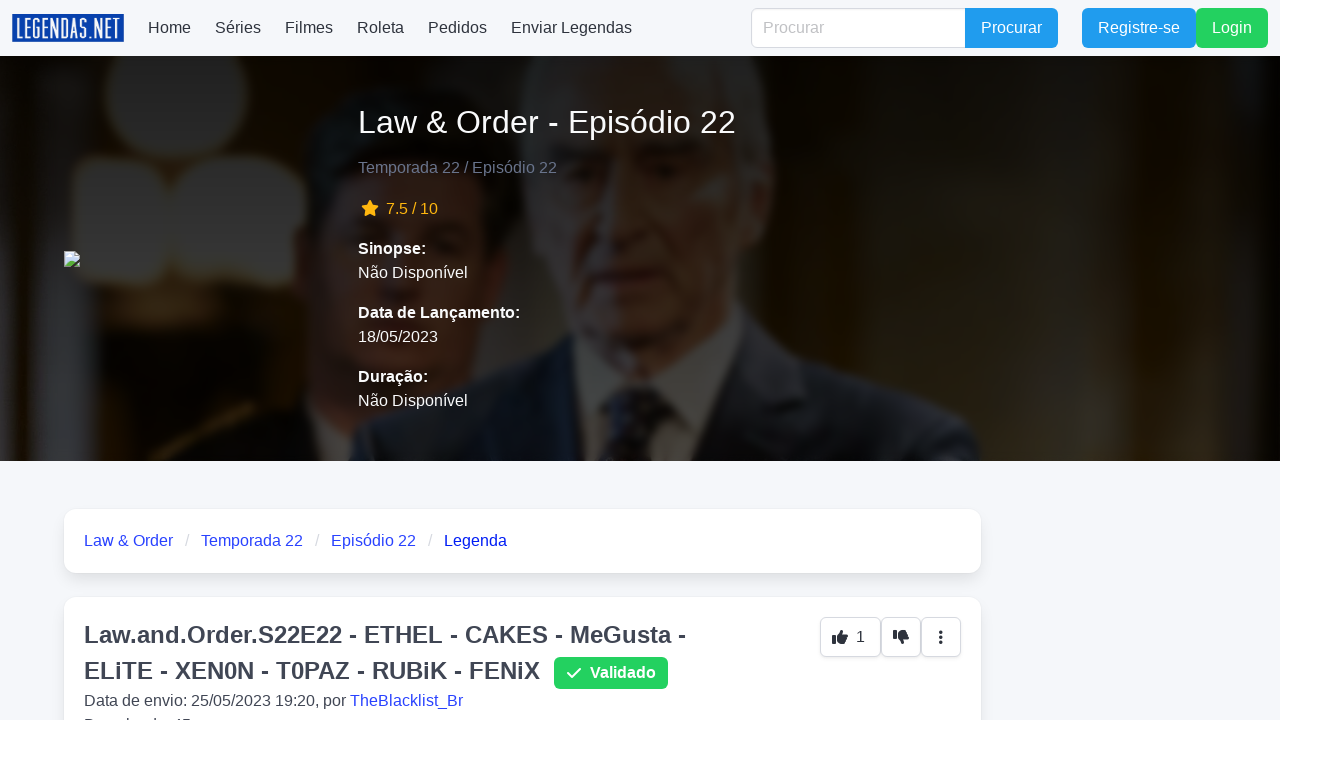

--- FILE ---
content_type: text/html; charset=utf-8
request_url: https://legendas.net/tv_legenda?movie_id=549&legenda_id=917
body_size: 8152
content:
<!DOCTYPE html>
<html data-theme="light" lang="pt-br">

<head>
	<meta charset="utf-8">
	<meta http-equiv="X-UA-Compatible" content="IE=edge">
	<meta name="viewport" content="width=device-width, initial-scale=1">
  <meta name="googlebot" content="index,follow,snippet,archive">
  <meta name="robots" content="index,follow">
  <meta name="google" content="notranslate">
  <meta name="revisit-after" content="1 day">
  <meta name="keywords" content="legendas, legendas brasil, legenda, filmes, séries, download, tradução, traduzida, legendas de filmes, legendas de séries, legendas em português, legendas para download, legendas de cinema, legendas de TV, baixar legendas">
  <link rel="shortcut icon" type="image/x-icon" href="">
  <meta property="og:locale" content="pt_BR"/>
  <meta property="og:site_name" content="Legendas.net - Baixe legendas de Séries e Filmes de forma simples e de qualidade." />
  <meta property="og:type" content="website">
  <link href="manifest.webmanifest" rel="manifest"> 
  <meta property="og:url" content="https://legendas.net/tv_legenda?movie_id=549&amp;legenda_id=917" />
  <link href="https://legendas.net/tv_legenda?movie_id=549&amp;legenda_id=917" rel="canonical">

  <link rel="preconnect" href="https://cdnjs.cloudflare.com">
  <link rel="preconnect" href="https://securepubads.g.doubleclick.net">
  <link rel="dns-prefetch" href="https://securepubads.g.doubleclick.net">
	<title>Legendas.net - Law &amp; Order: Law.and.Order.S22E22 - ETHEL - CAKES - MeGusta - ELiTE - XEN0N - T0PAZ - RUBiK - FENiX</title>
  <meta property="og:title" content="Legendas.net - Law &amp; Order: Law.and.Order.S22E22 - ETHEL - CAKES - MeGusta - ELiTE - XEN0N - T0PAZ - RUBiK - FENiX" />
  <meta property="og:image" content="https://image.tmdb.org/t/p/original//2VVoBy4sitPSftiD4DsugVHDoBx.jpg" />
  <meta name="description" content="Legendas da série Law &amp; Order da Temporada 22 / Episódio 22" />

	<meta name="twitter:title" content="Legendas.net - Law &amp; Order: Law.and.Order.S22E22 - ETHEL - CAKES - MeGusta - ELiTE - XEN0N - T0PAZ - RUBiK - FENiX">
	<meta name="twitter:card" content="summary_large_image">
	<meta name="twitter:description" content="Legendas da série Law &amp; Order da Temporada 22 / Episódio 22">
	<meta name="twitter:image" content="https://image.tmdb.org/t/p/original//2VVoBy4sitPSftiD4DsugVHDoBx.jpg">
	<meta name="twitter:url" content="https://legendas.net/tv_legenda?movie_id=549&amp;legenda_id=917">
	<meta name="twitter:site" content="https://www.legendas.net">
  <link rel="stylesheet" href="https://cdnjs.cloudflare.com/ajax/libs/bulma/1.0.1/css/bulma.min.css" integrity="sha512-dF4b2QV/0kq+qlwefqCyb+edbWZ63ihXhE4A2Pju3u4QyaeFzMChqincJsKYwghbclpLE92jPb9yaz/LQ8aNlg==" crossorigin="anonymous" referrerpolicy="no-referrer" />
  <link rel="stylesheet" href="https://cdnjs.cloudflare.com/ajax/libs/font-awesome/6.2.0/css/all.min.css" integrity="sha512-xh6O/CkQoPOWDdYTDqeRdPCVd1SpvCA9XXcUnZS2FmJNp1coAFzvtCN9BmamE+4aHK8yyUHUSCcJHgXloTyT2A==" crossorigin="anonymous" referrerpolicy="no-referrer" />
  <script src="https://challenges.cloudflare.com/turnstile/v0/api.js" async defer></script>
  <script async src="https://pagead2.googlesyndication.com/pagead/js/adsbygoogle.js?client=ca-pub-4463779682654564" crossorigin="anonymous"></script>
  <script async custom-element="amp-ad" src="https://cdn.ampproject.org/v0/amp-ad-0.1.js"></script>
  <!-- Google tag (gtag.js) -->
  <script async src="https://www.googletagmanager.com/gtag/js?id=G-2PKEC8G6MN"></script>
  <!-- Adicione no <head> -->
<link rel="stylesheet" href="https://cdn.jsdelivr.net/npm/swiper@11/swiper-bundle.min.css"/>
<!-- Antes do </body> -->
<script src="https://cdn.jsdelivr.net/npm/swiper@11/swiper-bundle.min.js"></script>
  <script>
    window.dataLayer = window.dataLayer || [];
    function gtag(){dataLayer.push(arguments);}
    gtag('js', new Date());

    gtag('config', 'G-2PKEC8G6MN');
  </script>
  <style>
        .cke_notification_warning {
        display: none !important;
    }
    #cke_19 {
        display: none !important;
    }

    .header-image { background-image:linear-gradient(rgba(0, 0, 0, 0.9), rgba(0, 0, 0, 0.6)), url("https://image.tmdb.org/t/p/original//2VVoBy4sitPSftiD4DsugVHDoBx.jpg"); background-position: center center; background-repeat: no-repeat; background-attachment: fixed; background-size: cover; background-color: #999; }
    .background-filter {
      position: relative;
    }
    .background-filter::after {
    -webkit-backdrop-filter: blur(3px); /* Use for Safari 9+, Edge 17+ (not a mistake) and iOS Safari 9.2+ */
    backdrop-filter: blur(4px); /* Supported in Chrome 76 */

    content: "";
    display: block;
    position: absolute;
    width: 100%; height: 100%;
    top: 0;
  }
    /* Use for content that should not be blurred */
  .u-non-blurred {
    position: relative;
    z-index: 1;
  }/* Use for content that should not be blurred */
  .u-non-blurred {
    position: relative;
    z-index: 1;
  }
  </style>
  

  <style>
      body {
    background: #F5F7FA
  }



  </style>
<style>
  
  .box {
  overflow-wrap: break-word;
  word-wrap: break-word;
  hyphens: auto;
}
#goToTopButton {
  position: fixed;
  bottom: 20px;
  right: 20px;
}

#goToTopButton.is-hidden {
  display: none;
}
.tag:not(body).is-info {
    background-color: #209cee;
    color: #fff;
}


.button.is-success {
    background-color: #23d160;
    border-color: transparent;
    color: #fff;
}

.button.is-success.is-hovered, .button.is-success:hover {
    background-color: #22c65b;
    border-color: transparent;
    color: #fff;
}

.button.is-info {
    background-color: #209cee;
    border-color: transparent;
    color: #fff;
}

.button.is-info.is-hovered, .button.is-info:hover {
    background-color: #1496ed;
    border-color: transparent;
    color: #fff;
}

.tag:not(body).is-success {
    background-color: #23d160;
    color: #fff;
}

.tag:not(body).is-warning {
    background-color: #ffdd57;
    color: rgba(0,0,0,.7);
}

.media-left {
  margin-right: 10px; /* Ajuste este valor conforme necessário */
}

/* Estilos para a barra de rolagem moderna */
::-webkit-scrollbar {
    width: 10px;
}

::-webkit-scrollbar-track {
    background: #f1f1f1;
}

::-webkit-scrollbar-thumb {
    background: #888;
}

::-webkit-scrollbar-thumb:hover {
    background: #555;
}
</style>


<style>
  .button.is-white.is-inverted.is-outlined {
    background-color: transparent;
    border-color: #0a0a0a;
    color: #0a0a0a;
}

.button.is-white.is-inverted.is-outlined:focus, .button.is-white.is-inverted.is-outlined:hover {
    background-color: #0a0a0a;
    color: #fff;
}
  .button.is-success {
    background-color: #23d160;
    border-color: transparent;
    color: #fff;
}

.button.is-success.is-hovered, .button.is-success:hover {
    background-color: #22c65b;
    border-color: transparent;
    color: #fff;
}

.button.is-info {
    background-color: #209cee;
    border-color: transparent;
    color: #fff;
}

.button.is-info.is-hovered, .button.is-info:hover {
    background-color: #1496ed;
    border-color: transparent;
    color: #fff;
}

.tag:not(body).is-success {
    background-color: #23d160;
    color: #fff;
}

.tag:not(body).is-warning {
    background-color: #ffdd57;
    color: rgba(0,0,0,.7);
}

.media-left {
  margin-right: 10px; /* Ajuste este valor conforme necessário */
}

/* Estilos para a barra de rolagem moderna */
::-webkit-scrollbar {
    width: 10px;
}

::-webkit-scrollbar-track {
    background: #f1f1f1;
}

::-webkit-scrollbar-thumb {
    background: #888;
}

::-webkit-scrollbar-thumb:hover {
    background: #555;
}
</style>
<script data-cfasync="false" nonce="5e6526bd-6c24-4e7e-a545-446a4c6bfb4a">try{(function(w,d){!function(j,k,l,m){if(j.zaraz)console.error("zaraz is loaded twice");else{j[l]=j[l]||{};j[l].executed=[];j.zaraz={deferred:[],listeners:[]};j.zaraz._v="5874";j.zaraz._n="5e6526bd-6c24-4e7e-a545-446a4c6bfb4a";j.zaraz.q=[];j.zaraz._f=function(n){return async function(){var o=Array.prototype.slice.call(arguments);j.zaraz.q.push({m:n,a:o})}};for(const p of["track","set","debug"])j.zaraz[p]=j.zaraz._f(p);j.zaraz.init=()=>{var q=k.getElementsByTagName(m)[0],r=k.createElement(m),s=k.getElementsByTagName("title")[0];s&&(j[l].t=k.getElementsByTagName("title")[0].text);j[l].x=Math.random();j[l].w=j.screen.width;j[l].h=j.screen.height;j[l].j=j.innerHeight;j[l].e=j.innerWidth;j[l].l=j.location.href;j[l].r=k.referrer;j[l].k=j.screen.colorDepth;j[l].n=k.characterSet;j[l].o=(new Date).getTimezoneOffset();if(j.dataLayer)for(const t of Object.entries(Object.entries(dataLayer).reduce((u,v)=>({...u[1],...v[1]}),{})))zaraz.set(t[0],t[1],{scope:"page"});j[l].q=[];for(;j.zaraz.q.length;){const w=j.zaraz.q.shift();j[l].q.push(w)}r.defer=!0;for(const x of[localStorage,sessionStorage])Object.keys(x||{}).filter(z=>z.startsWith("_zaraz_")).forEach(y=>{try{j[l]["z_"+y.slice(7)]=JSON.parse(x.getItem(y))}catch{j[l]["z_"+y.slice(7)]=x.getItem(y)}});r.referrerPolicy="origin";r.src="/cdn-cgi/zaraz/s.js?z="+btoa(encodeURIComponent(JSON.stringify(j[l])));q.parentNode.insertBefore(r,q)};["complete","interactive"].includes(k.readyState)?zaraz.init():j.addEventListener("DOMContentLoaded",zaraz.init)}}(w,d,"zarazData","script");window.zaraz._p=async d$=>new Promise(ea=>{if(d$){d$.e&&d$.e.forEach(eb=>{try{const ec=d.querySelector("script[nonce]"),ed=ec?.nonce||ec?.getAttribute("nonce"),ee=d.createElement("script");ed&&(ee.nonce=ed);ee.innerHTML=eb;ee.onload=()=>{d.head.removeChild(ee)};d.head.appendChild(ee)}catch(ef){console.error(`Error executing script: ${eb}\n`,ef)}});Promise.allSettled((d$.f||[]).map(eg=>fetch(eg[0],eg[1])))}ea()});zaraz._p({"e":["(function(w,d){})(window,document)"]});})(window,document)}catch(e){throw fetch("/cdn-cgi/zaraz/t"),e;};</script></head>

<body>
	<section class="hero ">

  
		<div class="hero-head">
            <nav class="navbar is-light" role="navigation" aria-label="main navigation">
                <div class="navbar-brand">
                  <a class="navbar-item" href="/">
                    <img alt="Legendas.tv" src="../files/img/logo.png" width="112" height="28">
                  </a>
              
                  <a role="button" class="navbar-burger" aria-label="menu" aria-expanded="false" data-target="navbarBasicExample">
                    <span aria-hidden="true"></span>
                    <span aria-hidden="true"></span>
                    <span aria-hidden="true"></span>
                  </a>
                </div>
              
                <div id="navbarBasicExample" class="navbar-menu">
                  <div class="navbar-start">
                    <a href="/" class="navbar-item"> Home </a>
              
                    <a href="/series" class="navbar-item"> Séries </a>
                    <a href="/filmes" class="navbar-item"> Filmes </a>
                    <a href="/roleta" class="navbar-item"> Roleta </a>
                    <a href="/pedidos" class="navbar-item"> Pedidos </a>
                    <a href="/enviar_legenda" class="navbar-item"> Enviar Legendas </a>

                  </div>
              
                  <div class="navbar-end">
                    <div class="navbar-item">
                      <form action="/search" method="GET">
                      <div class="field has-addons">
                        <div class="control">
                          <input class="input" type="text" name="query" placeholder="Procurar">
                        </div>
                        <div class="control">
                          <button class="button is-info" type="submit">Procurar</button>
                        </div>
                      </div>
                    </form>

                    </div>
                    <div class="navbar-item">
                      <div class="buttons">
                        
                        
                            <a class="button is-info" href="/signup" class="navbar-item">Registre-se</a> 
                            <a class="button is-success" href="/login" class="navbar-item">Login</a>
                        
                      </div>
                    </div>
                  </div>
                </div>
              </nav>
		</div>
    <a href="#" id="goToTopButton" class="button is-hidden">
      <span class="icon">
        <i class="fas fa-arrow-up"></i>
      </span>
    </a>

    
      
<!-- Banner -->
<div class="hero-body header-image background-filter">
  <div class="container is-widescreen  u-non-blurred">
    <div class="columns is-vcentered is-multiline is-mobile">
      <div class="column is-one-quarter">
        <figure class="image is-150x150">
          <img width="150" height="150" src="https://www.themoviedb.org/t/p/w300_and_h450_bestv2/1Opw4Qfiza2Uk5ENZgLWVmQyzoL.jpg">
        </figure>
      </div>
      <div class="column">
        <div class="content is-normal has-text-white-bis ">
          <h1 class="has-text-white-bis has-text-weight-medium">Law &amp; Order - Episódio 22 </h1>
          <p class="has-text-grey">Temporada 22 / Episódio 22</p>
          <p class="has-text-warning">
            <span class="icon">
              <i class="fa-solid fa-star"></i>
            </span>
            <span>7.5 / 10</span>
          </p>
          
          <p><div class="has-text-weight-bold ">Sinopse:</div> Não Disponível</p>
          
          <p><div class="has-text-weight-bold ">Data de Lançamento:</div> 18/05/2023</p>
          
          <p><div class="has-text-weight-bold ">Duração:</div> Não Disponível</p>
          
        </div>
      </div>
    </div>
  </div>
</div>

<!-- Conteudo -->
<section class="section">

<div class="container  is-widescreen">
    <div class="columns">
      
        <div class="column is-four-fifths">
          <div class="box">
            <nav class="breadcrumb" aria-label="breadcrumbs">
              <ul>
                <li><a href="/tv?tv_id=549">Law &amp; Order</a></li>
                <li><a href="/tv_episodes?tv_id=549&amp;season=22">Temporada 22</a></li>
                <li><a href="/tv_episode?tv_id=549&amp;season=22&amp;episode=22">Episódio 22</a></li>
                <li class="is-active"><a href="#" aria-current="page">Legenda</a></li>
              </ul>
            </nav>
          </div>
            
            
            

          <div class="box">
            <div class="columns ">
              <div class="column is-gapless is-three-quarters">
                <h1 title="Validado" class="has-text-weight-bold is-size-4">Law.and.Order.S22E22 - ETHEL - CAKES - MeGusta - ELiTE - XEN0N - T0PAZ - RUBiK - FENiX&nbsp; <span class="tag is-medium is-success "><i class="fa-solid fa-check"></i> &nbsp; Validado</span></h1>
                <h3 >Data de envio: 25/05/2023 19:20, por <a href="/profile?user=43">TheBlacklist_Br</a></h3>
                <h4 >Downloads: 45</h4>

              </div>
              <div class="column ">
                  <div class="buttons is-pulled-right">
                    
                      <button class="button">
                        <span class="icon">
                          <i class="fa-solid fa-thumbs-up"></i>
                        </span>
                        <span>1</span>
                      </button>
                    
                  
                    
                      <button class="button">
                        <span class="icon">
                          <i class="fa-solid fa-thumbs-down"></i>
                        </span>
                        
                      </button>
                    
                  
                    <!-- Botão de Mais Opções -->
                    <div class="dropdown is-right is-hoverable">
                      <div class="dropdown-trigger">
                        <button class="button" aria-haspopup="true" aria-controls="dropdown-menu">
                          <span class="icon">
                            <i class="fa-solid fa-ellipsis-vertical"></i>
                          </span>
                        </button>
                      </div>
                      <div class="dropdown-menu" id="dropdown-menu" role="menu">
                        <div class="dropdown-content">
                          <a class="dropdown-item js-open-denuncia">
                            Denunciar
                          </a>
                          <a class="dropdown-item js-share">
                            Compartilhar
                          </a>
                        </div>
                      </div>
                    </div>
                  </div>
              </div>
            </div>
            </div>



            <div class="box">
            <div class="content">
            <p><p>TheBlacklist_Br apresenta:<br />Law &amp; Order<br />22x22 - &quot;Open Wounds&quot; - season finale</p><p>Legenders:<br />Elacsc | marciakrainski&sup2;<br />Keila&sup2; | NayCielo<br />Redlizze | AnaP01&sup2;</p><p>Revis&atilde;o:<br />MilleG</p><p>Releases (00:41:39):<br />Law.And.Order.S22E22.720p.WEB.h264-ETHEL<br />Law.and.Order.S22E22.1080p.WEB.H264-CAKES<br />Law.and.Order.S22E22.1080p.HEVC.x265-MeGusta<br />Law.and.Order.S22E22.1080p.x265-ELiTE<br />Law.and.Order.S22E22.720p.x265-T0PAZ<br />Law.and.Order.S22E22.WEBRip.x264-XEN0N<br />Law.and.Order.S22E22.480p.x264-RUBiK<br />Law.and.Order.S22E22.720p.x264-FENiX</p><p>Legende conosco!<br />www.theblacklistbr.com</p></p>
            
            </div>
          </div>
            
            
            <div class="columns is-centered"> 
            <p>Faça o <a href="/login">login</a> ou <a href="/signup">cadastre-se</a> para fazer o Download </p>
            </div>
            
            <div class="content">
              <div id="commento"></div>
                <script defer src="https://commento.legendas.net/js/commento.js" 
                  data-page-id="/tv_legenda?movie_id=549&amp;legenda_id=917">
                </script>
            </div>
        </div>

        <div class="column is-hidden-mobile is-hidden-tablet-only">
          <script async src="https://securepubads.g.doubleclick.net/tag/js/gpt.js"></script>
          <script>
            window.googletag = window.googletag || {cmd: []};
            googletag.cmd.push(function() {
              googletag.defineSlot('/22725045473,23086019129/legendas.net/legendas.net_Banner', [300, 600], 'div-gpt-ad-1712678043597-0').addService(googletag.pubads());
              googletag.pubads().enableSingleRequest();
              googletag.enableServices();
            });
          </script><!-- /22725045473,23086019129/legendas.net/legendas.net_Banner -->
          <div id='div-gpt-ad-1712678043597-0' style='min-width: 300px; min-height: 600px;'>
            <script>
              googletag.cmd.push(function() { googletag.display('div-gpt-ad-1712678043597-0'); });
            </script>
          </div>
        </div>
    </div>
</div>
</section>

<div id="modal-denuncia" class="modal">
  <div class="modal-background"></div>
  <div class="modal-card">
    <header class="modal-card-head">
      <p class="modal-card-title">Denunciar Legenda</p>
      <button class="delete" aria-label="close"></button>
    </header>
    <section class="modal-card-body">
      <form method="POST" action="/denunciar_legenda">
        <div class="field">
          <label class="label">Motivo da denúncia:</label>
          <div class="control">
            <div class="select is-fullwidth">
              <select name="motivo" required>
                <option value="" selected disabled>Selecione um motivo</option>
                <option value="Plágio de outro usuário">Plágio de outro usuário</option>
                <option value="Erro de sincronização ou tradução">Erro de sincronização ou tradução</option>
                <option value="Tradução Automática / IA">Tradução Automática / IA</option>
                <option value="Descrição com conteúdo ofensivo ou impróprio">Descrição com conteúdo ofensivo ou impróprio</option>
                <option value="Spam">Spam</option>
                <option value="Arquivo corrompido ou ilegível">Arquivo corrompido ou ilegível</option>
                <option value="Outro">Outro (especificar motivo)</option>
              </select>
            </div>
          </div>
        </div>
        <div class="field">
          <label class="label">Descrição adicional (opcional):</label>
          <div class="control">
            <textarea class="textarea" name="descricao" placeholder="Descreva o problema com mais detalhes..."></textarea>
          </div>
        </div>
        <input type="hidden" name="legenda_id" value="917">
        <input type="hidden" name="movie_id" value="549">
        <button class="button is-danger is-fullwidth">Enviar Denúncia</button>
      </form>
    </section>
    <footer class="modal-card-foot">
    </footer>
  </div>
</div>

<script>
  document.addEventListener('DOMContentLoaded', () => {
    const shareButton = document.querySelector('.js-share');

    if (navigator.share) {
      shareButton.addEventListener('click', (event) => {
        event.preventDefault();

        const shareData = {
          title: 'Law &amp; Order - Episódio 22',
          text: 'Confira esta legenda no Legendas.net!',
          url: 'https://legendas.net/tv_legenda?movie_id=549&amp;legenda_id=917'
        };

        navigator.share(shareData)
          .then(() => console.log('Compartilhamento bem-sucedido'))
          .catch((error) => console.error('Erro ao compartilhar:', error));
      });
    } else {
      // Caso o navegador não suporte a API de compartilhamento
      shareButton.addEventListener('click', (event) => {
        event.preventDefault();
        alert('O compartilhamento não é suportado neste navegador.');
      });
    }
  });
</script>


<script>
  document.addEventListener('DOMContentLoaded', () => {
    const modal = document.getElementById('modal-denuncia');
    const openModalButtons = document.querySelectorAll('.js-open-denuncia');
    const closeModalButtons = modal.querySelectorAll('.delete, .modal-background, .modal-card-foot .button');

    openModalButtons.forEach(button => {
      button.addEventListener('click', () => {
        modal.classList.add('is-active');
      });
    });

    closeModalButtons.forEach(button => {
      button.addEventListener('click', () => {
        modal.classList.remove('is-active');
      });
    });
  });
</script>




    </div>
  </div>
  </section>
  
  
  <footer class="footer">
    <div class="content has-text-centered">
      <a href="https://www.facebook.com/people/Legendasnet/100089179536885/" target="_blank">
        <span class="icon is-large	fas fa-2x	">
          <i class="fa-brands fa-facebook"></i>
        </span>
      </a>
      <a href="https://twitter.com/LegendasNet" target="_blank">
        <span class="icon is-large	fas fa-2x	">
          <i class="fa-brands fa-twitter"></i>
        </span>
      </a>
        <a href="https://discord.gg/8AM4TMCjrr" target="_blank">
        <span class="icon is-large	fas fa-2x	">
          <i class="fa-brands fa-discord"></i>
        </span>
      </a>
      <a href="https://t.co/fjEfG6cFtF" target="_blank">
        <span class="icon is-large	fas fa-2x	">
          <i class="fa-brands fa-telegram"></i>
        </span>
      </a>
      <a href="https://legendas.net/rss" target="_blank">
        <span class="icon is-large	fas fa-2x	">
          <i class="fa-solid fa-rss"></i>
        </span>
      </a>
      <p>
        <a href="/cdn-cgi/l/email-protection#e0838f8e9481948fa08c8587858e848193ce8e8594"><button class="button is-info">Contato</button></a>
        <a href="https://legendasnet.stoplight.io/docs/legendas-net/d90qnluuqg6xq-api-documentation" target="_blank"><button class="button is-info">API</button></a>
        <a href="/custos_estatisticas"><button class="button is-info">Custos e Estatísticas</button></a>
        
        <a href="https://status.legendas.net/" target="_blank"><button class="button is-info">Status</button></a>
        
    </p>
      <p>
        <strong>Legendas.net</strong> Apoie o site clicando no botão Doar (Paypal ou PIX) para ajudar a manter a infraestrutura necessária
      </p>
      </div>

      <div class="container">
        <div class="columns is-centered">
          <div class="column is-narrow">
            <!-- PayPal donation code snippet -->
            <form action="https://www.paypal.com/donate" method="post" target="_top">
              <input type="hidden" name="hosted_button_id" value="5LJSNZ8R8Y5LL" />
              <input type="image" src="https://www.paypalobjects.com/pt_BR/i/btn/btn_donate_LG.gif" border="0" name="submit" title="PayPal - The safer, easier way to pay online!" alt="Faça doações com o botão do PayPal" />
              <img alt="" border="0" src="https://www.paypal.com/pt_BR/i/scr/pixel.gif" width="1" height="1" />
            </form>
          </div>
          <div class="column is-narrow">
            <!-- INICIO FORMULARIO BOTAO PAGSEGURO -->
            <a href="https://livepix.gg/legendasnet" target="_blank">
              <span class="icon is-large	fas fa-2x	">
                <i class="fa-brands fa-pix"></i>
              </span>
            </a>
              <!-- FINAL FORMULARIO BOTAO PAGSEGURO -->
          </div>

        </div>
      </div>

  </footer>

  

<script data-cfasync="false" src="/cdn-cgi/scripts/5c5dd728/cloudflare-static/email-decode.min.js"></script><script>
  document.addEventListener('DOMContentLoaded', () => {

// Get all "navbar-burger" elements
const $navbarBurgers = Array.prototype.slice.call(document.querySelectorAll('.navbar-burger'), 0);

// Add a click event on each of them
$navbarBurgers.forEach( el => {
  el.addEventListener('click', () => {

    // Get the target from the "data-target" attribute
    const target = el.dataset.target;
    const $target = document.getElementById(target);

    // Toggle the "is-active" class on both the "navbar-burger" and the "navbar-menu"
    el.classList.toggle('is-active');
    $target.classList.toggle('is-active');

  });
});

});

window.addEventListener('scroll', function() {
  var button = document.getElementById('goToTopButton');
  if (window.pageYOffset > 100) {
    button.classList.remove('is-hidden');
  } else {
    button.classList.add('is-hidden');
  }
});

document.getElementById('goToTopButton').addEventListener('click', function(e) {
  e.preventDefault();
  window.scrollTo({ top: 0, behavior: 'smooth' });
});



</script>

<script defer src="https://static.cloudflareinsights.com/beacon.min.js/vcd15cbe7772f49c399c6a5babf22c1241717689176015" integrity="sha512-ZpsOmlRQV6y907TI0dKBHq9Md29nnaEIPlkf84rnaERnq6zvWvPUqr2ft8M1aS28oN72PdrCzSjY4U6VaAw1EQ==" data-cf-beacon='{"version":"2024.11.0","token":"642400d26cca4a63b6eead672df8eacd","r":1,"server_timing":{"name":{"cfCacheStatus":true,"cfEdge":true,"cfExtPri":true,"cfL4":true,"cfOrigin":true,"cfSpeedBrain":true},"location_startswith":null}}' crossorigin="anonymous"></script>
</body>

</html>

--- FILE ---
content_type: text/html; charset=utf-8
request_url: https://www.google.com/recaptcha/api2/aframe
body_size: 266
content:
<!DOCTYPE HTML><html><head><meta http-equiv="content-type" content="text/html; charset=UTF-8"></head><body><script nonce="YZoStXrNbtgPs8qioT-WGA">/** Anti-fraud and anti-abuse applications only. See google.com/recaptcha */ try{var clients={'sodar':'https://pagead2.googlesyndication.com/pagead/sodar?'};window.addEventListener("message",function(a){try{if(a.source===window.parent){var b=JSON.parse(a.data);var c=clients[b['id']];if(c){var d=document.createElement('img');d.src=c+b['params']+'&rc='+(localStorage.getItem("rc::a")?sessionStorage.getItem("rc::b"):"");window.document.body.appendChild(d);sessionStorage.setItem("rc::e",parseInt(sessionStorage.getItem("rc::e")||0)+1);localStorage.setItem("rc::h",'1769528508395');}}}catch(b){}});window.parent.postMessage("_grecaptcha_ready", "*");}catch(b){}</script></body></html>

--- FILE ---
content_type: text/css; charset=utf-8
request_url: https://commento.legendas.net/css/commento.css
body_size: 5741
content:
@font-face{font-family:'Source Sans Pro';font-style:normal;font-display:swap;font-weight:300;src:local("Source Sans Pro Light"),local("SourceSansPro-Light"),url(https://commento.legendas.net/fonts/source-sans-300-cyrillic-ext.woff2) format("woff2");unicode-range:U+0460-052F,U+1C80-1C88,U+20B4,U+2DE0-2DFF,U+A640-A69F,U+FE2E-FE2F}@font-face{font-family:'Source Sans Pro';font-style:normal;font-display:swap;font-weight:300;src:local("Source Sans Pro Light"),local("SourceSansPro-Light"),url(https://commento.legendas.net/fonts/source-sans-300-cyrillic.woff2) format("woff2");unicode-range:U+0400-045F,U+0490-0491,U+04B0-04B1,U+2116}@font-face{font-family:'Source Sans Pro';font-style:normal;font-display:swap;font-weight:300;src:local("Source Sans Pro Light"),local("SourceSansPro-Light"),url(https://commento.legendas.net/fonts/source-sans-300-greek-ext.woff2) format("woff2");unicode-range:U+1F00-1FFF}@font-face{font-family:'Source Sans Pro';font-style:normal;font-display:swap;font-weight:300;src:local("Source Sans Pro Light"),local("SourceSansPro-Light"),url(https://commento.legendas.net/fonts/source-sans-300-greek.woff2) format("woff2");unicode-range:U+0370-03FF}@font-face{font-family:'Source Sans Pro';font-style:normal;font-display:swap;font-weight:300;src:local("Source Sans Pro Light"),local("SourceSansPro-Light"),url(https://commento.legendas.net/fonts/source-sans-300-vietnamese.woff2) format("woff2");unicode-range:U+0102-0103,U+0110-0111,U+1EA0-1EF9,U+20AB}@font-face{font-family:'Source Sans Pro';font-style:normal;font-display:swap;font-weight:300;src:local("Source Sans Pro Light"),local("SourceSansPro-Light"),url(https://commento.legendas.net/fonts/source-sans-300-latin-ext.woff2) format("woff2");unicode-range:U+0100-024F,U+0259,U+1E00-1EFF,U+2020,U+20A0-20AB,U+20AD-20CF,U+2113,U+2C60-2C7F,U+A720-A7FF}@font-face{font-family:'Source Sans Pro';font-style:normal;font-display:swap;font-weight:300;src:local("Source Sans Pro Light"),local("SourceSansPro-Light"),url(https://commento.legendas.net/fonts/source-sans-300-latin.woff2) format("woff2");unicode-range:U+0000-00FF,U+0131,U+0152-0153,U+02BB-02BC,U+02C6,U+02DA,U+02DC,U+2000-206F,U+2074,U+20AC,U+2122,U+2191,U+2193,U+2212,U+2215,U+FEFF,U+FFFD}@font-face{font-family:'Source Sans Pro';font-style:normal;font-display:swap;font-weight:400;src:local("Source Sans Pro Regular"),local("SourceSansPro-Regular"),url(https://commento.legendas.net/fonts/source-sans-400-cyrillic-ext.woff2) format("woff2");unicode-range:U+0460-052F,U+1C80-1C88,U+20B4,U+2DE0-2DFF,U+A640-A69F,U+FE2E-FE2F}@font-face{font-family:'Source Sans Pro';font-style:normal;font-display:swap;font-weight:400;src:local("Source Sans Pro Regular"),local("SourceSansPro-Regular"),url(https://commento.legendas.net/fonts/source-sans-400-cyrillic.woff2) format("woff2");unicode-range:U+0400-045F,U+0490-0491,U+04B0-04B1,U+2116}@font-face{font-family:'Source Sans Pro';font-style:normal;font-display:swap;font-weight:400;src:local("Source Sans Pro Regular"),local("SourceSansPro-Regular"),url(https://commento.legendas.net/fonts/source-sans-400-greek-ext.woff2) format("woff2");unicode-range:U+1F00-1FFF}@font-face{font-family:'Source Sans Pro';font-style:normal;font-display:swap;font-weight:400;src:local("Source Sans Pro Regular"),local("SourceSansPro-Regular"),url(https://commento.legendas.net/fonts/source-sans-400-greek.woff2) format("woff2");unicode-range:U+0370-03FF}@font-face{font-family:'Source Sans Pro';font-style:normal;font-display:swap;font-weight:400;src:local("Source Sans Pro Regular"),local("SourceSansPro-Regular"),url(https://commento.legendas.net/fonts/source-sans-400-vietnamese.woff2) format("woff2");unicode-range:U+0102-0103,U+0110-0111,U+1EA0-1EF9,U+20AB}@font-face{font-family:'Source Sans Pro';font-style:normal;font-display:swap;font-weight:400;src:local("Source Sans Pro Regular"),local("SourceSansPro-Regular"),url(https://commento.legendas.net/fonts/source-sans-400-latin-ext.woff2) format("woff2");unicode-range:U+0100-024F,U+0259,U+1E00-1EFF,U+2020,U+20A0-20AB,U+20AD-20CF,U+2113,U+2C60-2C7F,U+A720-A7FF}@font-face{font-family:'Source Sans Pro';font-style:normal;font-display:swap;font-weight:400;src:local("Source Sans Pro Regular"),local("SourceSansPro-Regular"),url(https://commento.legendas.net/fonts/source-sans-400-latin.woff2) format("woff2");unicode-range:U+0000-00FF,U+0131,U+0152-0153,U+02BB-02BC,U+02C6,U+02DA,U+02DC,U+2000-206F,U+2074,U+20AC,U+2122,U+2191,U+2193,U+2212,U+2215,U+FEFF,U+FFFD}@font-face{font-family:'Source Sans Pro';font-style:normal;font-display:swap;font-weight:700;src:local("Source Sans Pro Bold"),local("SourceSansPro-Bold"),url(https://commento.legendas.net/fonts/source-sans-700-cyrillic-ext.woff2) format("woff2");unicode-range:U+0460-052F,U+1C80-1C88,U+20B4,U+2DE0-2DFF,U+A640-A69F,U+FE2E-FE2F}@font-face{font-family:'Source Sans Pro';font-style:normal;font-display:swap;font-weight:700;src:local("Source Sans Pro Bold"),local("SourceSansPro-Bold"),url(https://commento.legendas.net/fonts/source-sans-700-cyrillic.woff2) format("woff2");unicode-range:U+0400-045F,U+0490-0491,U+04B0-04B1,U+2116}@font-face{font-family:'Source Sans Pro';font-style:normal;font-display:swap;font-weight:700;src:local("Source Sans Pro Bold"),local("SourceSansPro-Bold"),url(https://commento.legendas.net/fonts/source-sans-700-greek-ext.woff2) format("woff2");unicode-range:U+1F00-1FFF}@font-face{font-family:'Source Sans Pro';font-style:normal;font-display:swap;font-weight:700;src:local("Source Sans Pro Bold"),local("SourceSansPro-Bold"),url(https://commento.legendas.net/fonts/source-sans-700-greek.woff2) format("woff2");unicode-range:U+0370-03FF}@font-face{font-family:'Source Sans Pro';font-style:normal;font-display:swap;font-weight:700;src:local("Source Sans Pro Bold"),local("SourceSansPro-Bold"),url(https://commento.legendas.net/fonts/source-sans-700-vietnamese.woff2) format("woff2");unicode-range:U+0102-0103,U+0110-0111,U+1EA0-1EF9,U+20AB}@font-face{font-family:'Source Sans Pro';font-style:normal;font-display:swap;font-weight:700;src:local("Source Sans Pro Bold"),local("SourceSansPro-Bold"),url(https://commento.legendas.net/fonts/source-sans-700-latin-ext.woff2) format("woff2");unicode-range:U+0100-024F,U+0259,U+1E00-1EFF,U+2020,U+20A0-20AB,U+20AD-20CF,U+2113,U+2C60-2C7F,U+A720-A7FF}@font-face{font-family:'Source Sans Pro';font-style:normal;font-display:swap;font-weight:700;src:local("Source Sans Pro Bold"),local("SourceSansPro-Bold"),url(https://commento.legendas.net/fonts/source-sans-700-latin.woff2) format("woff2");unicode-range:U+0000-00FF,U+0131,U+0152-0153,U+02BB-02BC,U+02C6,U+02DA,U+02DC,U+2000-206F,U+2074,U+20AC,U+2122,U+2191,U+2193,U+2212,U+2215,U+FEFF,U+FFFD}.commento-root-min-height{min-height:430px}.commento-root{overflow-x:hidden;padding:0;width:100%;font-family:inherit}.commento-root *{font-family:inherit;font-size:15px;line-height:1.5;color:#50596c;text-rendering:optimizeLegibility}.commento-root code{font-family:monospace;font-size:13px;white-space:pre}.commento-root a{color:#228be6;outline:0;text-decoration:none}.commento-root blockquote{margin:0 0 0 8px;padding:0 0 0 5px;border-left:2px solid #adb5bd;color:#868e96}.commento-root .commento-button{display:inline-flex;justify-content:center;align-items:center;text-align:center;cursor:pointer;font-weight:700;line-height:24px;font-size:14px;padding:6px 8px;box-shadow:0 4px 6px rgba(50,50,93,.11),0 1px 3px rgba(0,0,0,.08);border:1px solid transparent;border-radius:3px;color:#fff;margin-left:5px;margin-right:5px}@keyframes yellowfade{from{background:#fff9db}to{background:0 0}}.commento-root .commento-highlight{animation:2s yellowfade}@media (max-width:550px){.commento-root .commento-guest-details-container{width:49%!important}.commento-root .commento-markdown-button{margin-top:-49px!important;float:left}}.commento-root #commento-notice-container{position:fixed;top:0;padding:0;margin:0;z-index:2;left:0;width:100%}@keyframes slide-down{0%,100%{opacity:0;transform:translateY(-100%)}30%,70%{opacity:1;transform:translateY(0)}}.commento-root #commento-notice-container .commento-moderation-notice{margin-top:0!important;padding:18px 0 9px;background:#ffe3e3;color:#f03e3e!important;opacity:0;transform:translateY(-100%);animation:5s slide-down}.commento-root .commento-clear{clear:both}.commento-root .commento-avatar-img{margin-right:0!important}.commento-root .commento-options{width:auto!important}.commento-root .commento-permalink{color:#50596cbf;font-weight:700;text-align:right;width:100%;display:inline-block;font-size:70%;margin-left:-16px;visibility:hidden}.commento-root .commento-card:hover .commento-permalink{visibility:visible}.commento-root .commento-login{width:100%}.commento-root .commento-login .commento-login-text{text-align:right;margin-right:16px;height:38px;color:#868e96;font-weight:700;cursor:pointer;display:block}.commento-root .commento-logged-container{width:100%;text-align:left;margin-bottom:16px;position:relative;height:38px}.commento-root .commento-logged-container .commento-profile-button{float:right;cursor:pointer;color:#868e96;margin:8px 12px;font-size:13px}.commento-root .commento-logged-container .commento-logged-in-as{position:relative}.commento-root .commento-logged-container .commento-logged-in-as .commento-name{color:#343a40;border:none;font-weight:700;position:absolute;top:6px;left:48px;cursor:pointer}.commento-root .commento-mod-tools{margin-bottom:16px}.commento-root .commento-mod-tools button{text-transform:uppercase;color:#495057;font-size:12px;font-weight:700;cursor:pointer;margin-left:12px;background:0 0;border:none;display:inline}.commento-root .commento-mod-tools::before{content:"Moderator Tools";text-transform:uppercase;color:#3b5bdb;font-size:12px;font-weight:700}.commento-root .commento-round-check input[type=checkbox],.commento-root .commento-round-check input[type=radio]{display:none}.commento-root .commento-round-check input[type=checkbox]+label,.commento-root .commento-round-check input[type=radio]+label{display:block;position:relative;padding-left:35px;margin-bottom:5px;cursor:pointer;-webkit-user-select:none;-moz-user-select:none;-ms-user-select:none}.commento-root .commento-round-check input[type=checkbox]+label:last-child,.commento-root .commento-round-check input[type=radio]+label:last-child{margin-bottom:0}.commento-root .commento-round-check input[type=checkbox]+label:before,.commento-root .commento-round-check input[type=radio]+label:before{content:'';display:block;width:13px;height:13px;margin-top:2px;background:#f8f9fa;border:1px solid #dee2e6;border-radius:3px;position:absolute;left:0;top:0;transition:all .15s}.commento-root .commento-round-check input[type=checkbox]:disabled+label:before,.commento-root .commento-round-check input[type=radio]:disabled+label:before{background:#f8f9fa;border:1px solid #ced4da;opacity:.4}.commento-root .commento-round-check input[type=checkbox]:checked+label:before,.commento-root .commento-round-check input[type=radio]:checked+label:before{background:#228be6;border:1px solid #228be6}.commento-root .commento-round-check input[type=checkbox]+label:after,.commento-root .commento-round-check input[type=radio]+label:after{position:absolute;left:-7px;top:4px;content:'';display:inline-block;width:3px;height:7px;transform:rotate(45deg);margin-left:12px;margin-right:12px;border:solid transparent;border-width:0 2px 2px 0}.commento-root .commento-round-check input[type=checkbox]:disabled+label:after,.commento-root .commento-round-check input[type=radio]:disabled+label:after{border:solid transparent;border-width:0 2px 2px 0}.commento-root .commento-round-check input[type=checkbox]:checked+label:after,.commento-root .commento-round-check input[type=radio]:checked+label:after{border:solid #f8f9fa;border-width:0 2px 2px 0}.commento-root .commento-round-check .pitch{font-size:14px;color:#a5a5a5;line-height:20px!important}.commento-root input[type=text],.commento-root textarea{background:#fff;border:1px solid rgba(50,50,93,.1);border-radius:3px;color:#525f7f}.commento-root input[type=text]::placeholder{color:#cacaca}.commento-root textarea::placeholder{color:#868e96;font-size:20px;display:flex;line-height:110px;justify-content:center;align-items:center;text-align:center}.commento-root textarea{display:inline-block;white-space:pre-wrap;padding:8px;outline:0;overflow:auto;min-height:130px;width:100%;box-sizing:border-box}.commento-root .commento-red-border{border:1px solid #f03e3e}.commento-root .commento-textarea-container{position:relative;display:flex;justify-content:center;align-items:center}.commento-root .commento-textarea-container .commento-submit-button{transform:none}.commento-root .commento-blurred-textarea{list-style:none;display:flex;flex-wrap:wrap;align-items:center;justify-content:center;justify-content:space-between;will-change:transform}.commento-root .commento-submit-button{float:right;background:#1971c2;text-transform:uppercase;font-size:12px;margin-top:10px}.commento-root .commento-button-margin{padding-top:4px}.commento-root .commento-anonymous-checkbox-container{float:right;margin:20px 16px}.commento-root .commento-anonymous-checkbox-container input[type=checkbox]+label{padding-left:24px;font-size:12px;text-transform:uppercase;font-weight:700;color:#495057}.commento-root .commento-anonymous-checkbox-container input[type=checkbox]+label:before{margin-top:1px}.commento-root .commento-anonymous-checkbox-container input[type=checkbox]+label:after{margin-top:-1px}.commento-root .commento-guest-details{width:-webkit-fill-available;text-align:center;height:42px}.commento-root .commento-guest-details-container{float:left;margin:6px 0;width:40%}.commento-root .commento-make-invisible{visibility:hidden}.commento-root .commento-markdown-button{color:#868e96;margin:0 16px;font-size:12px;text-transform:uppercase;border:none;line-height:39px;font-weight:400;cursor:pointer;display:block;clear:both}.commento-root .commento-markdown-button b{font-size:12px}.commento-root .commento-markdown-help{border:1px solid #dee2e6;padding:8px}.commento-root .commento-markdown-help tr td{padding:0 6px}.commento-root .commento-markdown-help tr td pre{display:inline;font-family:monospace;font-size:13px}.commento-root .commento-card{padding:12px 0 0 12px;margin-top:16px;border-top:1px solid #f0f0f0}.commento-root .commento-card .commento-option-button{border:none;cursor:pointer;outline:0;padding:0;position:absolute;top:0;z-index:3;background:#ced4da}.commento-root .commento-card .commento-option-reply{height:20px;width:20px;-webkit-mask-image:url('data:image/svg+xml;utf8,<?xml version="1.0" encoding="UTF-8"?><svg version="1.1" viewBox="0 0 48 48" xmlns="http://www.w3.org/2000/svg" xmlns:cc="http://creativecommons.org/ns" xmlns:dc="http://purl.org/dc/elements/1.1/" xmlns:rdf="http://www.w3.org/1999/02/22-rdf-syntax-ns"><g transform="matrix(1.7358 0 0 1.7335 4.2642 15.217)"><path d="m10 2.5 1e-6 -4.4421-9 7.4421 9 6.5759-1e-6 -4.6759c6.4194-1.4839 11.739 2.1762 11.739 2.1762s-2.0774-6.5475-11.739-7.0762z" fill="%23abbac4"/></g></svg>');mask-image:url('data:image/svg+xml;utf8,<?xml version="1.0" encoding="UTF-8"?><svg version="1.1" viewBox="0 0 48 48" xmlns="http://www.w3.org/2000/svg" xmlns:cc="http://creativecommons.org/ns" xmlns:dc="http://purl.org/dc/elements/1.1/" xmlns:rdf="http://www.w3.org/1999/02/22-rdf-syntax-ns"><g transform="matrix(1.7358 0 0 1.7335 4.2642 15.217)"><path d="m10 2.5 1e-6 -4.4421-9 7.4421 9 6.5759-1e-6 -4.6759c6.4194-1.4839 11.739 2.1762 11.739 2.1762s-2.0774-6.5475-11.739-7.0762z" fill="%23abbac4"/></g></svg>');margin:9px 3px}.commento-root .commento-card .commento-option-cancel{height:13px;width:13px;-webkit-mask-image:url('data:image/svg+xml;utf8,<?xml version="1.0" encoding="UTF-8"?><svg enable-background="new 0 0 129 129" version="1.1" viewBox="0 0 129 129" xmlns="http://www.w3.org/2000/svg"><path d="m7.6 121.4c0.8 0.8 1.8 1.2 2.9 1.2s2.1-0.4 2.9-1.2l51.1-51.1 51.1 51.1c0.8 0.8 1.8 1.2 2.9 1.2 1 0 2.1-0.4 2.9-1.2 1.6-1.6 1.6-4.2 0-5.8l-51.1-51.1 51.1-51.1c1.6-1.6 1.6-4.2 0-5.8s-4.2-1.6-5.8 0l-51.1 51.1-51.1-51.1c-1.6-1.6-4.2-1.6-5.8 0s-1.6 4.2 0 5.8l51.1 51.1-51.1 51.1c-1.6 1.6-1.6 4.2 0 5.8z" fill="%23abbac4"/></svg>');mask-image:url('data:image/svg+xml;utf8,<?xml version="1.0" encoding="UTF-8"?><svg enable-background="new 0 0 129 129" version="1.1" viewBox="0 0 129 129" xmlns="http://www.w3.org/2000/svg"><path d="m7.6 121.4c0.8 0.8 1.8 1.2 2.9 1.2s2.1-0.4 2.9-1.2l51.1-51.1 51.1 51.1c0.8 0.8 1.8 1.2 2.9 1.2 1 0 2.1-0.4 2.9-1.2 1.6-1.6 1.6-4.2 0-5.8l-51.1-51.1 51.1-51.1c1.6-1.6 1.6-4.2 0-5.8s-4.2-1.6-5.8 0l-51.1 51.1-51.1-51.1c-1.6-1.6-4.2-1.6-5.8 0s-1.6 4.2 0 5.8l51.1 51.1-51.1 51.1c-1.6 1.6-1.6 4.2 0 5.8z" fill="%23abbac4"/></svg>');margin:12px 6px;background:#adb5bd}.commento-root .commento-card .commento-option-collapse{height:14px;width:14px;-webkit-mask-image:url('data:image/svg+xml;utf8,<?xml version="1.0" encoding="UTF-8"?><svg enable-background="new 0 0 42 42" version="1.1" viewBox="0 0 42 42" xml:space="preserve" xmlns="http://www.w3.org/2000/svg"><polygon points="42 20 0 20 0 22 20 22 22 22 42 22" fill="%231e2127"/></svg>');mask-image:url('data:image/svg+xml;utf8,<?xml version="1.0" encoding="UTF-8"?><svg enable-background="new 0 0 42 42" version="1.1" viewBox="0 0 42 42" xml:space="preserve" xmlns="http://www.w3.org/2000/svg"><polygon points="42 20 0 20 0 22 20 22 22 22 42 22" fill="%231e2127"/></svg>');margin:12px 6px;background:#495057}.commento-root .commento-card .commento-option-uncollapse{height:14px;width:14px;-webkit-mask-image:url('data:image/svg+xml;utf8,<?xml version="1.0" encoding="UTF-8"?><svg enable-background="new 0 0 42 42" version="1.1" viewBox="0 0 42 42" xml:space="preserve" xmlns="http://www.w3.org/2000/svg"><polygon points="42 20 22 20 22 0 20 0 20 20 0 20 0 22 20 22 20 42 22 42 22 22 42 22" fill="%231e2127"/></svg>');mask-image:url('data:image/svg+xml;utf8,<?xml version="1.0" encoding="UTF-8"?><svg enable-background="new 0 0 42 42" version="1.1" viewBox="0 0 42 42" xml:space="preserve" xmlns="http://www.w3.org/2000/svg"><polygon points="42 20 22 20 22 0 20 0 20 20 0 20 0 22 20 22 20 42 22 42 22 22 42 22" fill="%231e2127"/></svg>');margin:12px 6px;background:#495057}.commento-root .commento-card .commento-option-downvote,.commento-root .commento-card .commento-option-upvote{height:14px;width:14px;-webkit-mask-image:url('data:image/svg+xml;utf8,<?xml version="1.0" encoding="UTF-8"?><svg enable-background="new 0 0 284.929 284.929" version="1.1" viewBox="0 0 284.93 284.93" xml:space="preserve" xmlns="http://www.w3.org/2000/svg">	<path d="m282.08 195.28-133.05-133.04c-1.901-1.903-4.088-2.856-6.562-2.856s-4.665 0.953-6.567 2.856l-133.04 133.04c-1.906 1.906-2.856 4.093-2.856 6.568 0 2.474 0.953 4.664 2.856 6.566l14.272 14.271c1.903 1.903 4.093 2.854 6.567 2.854s4.664-0.951 6.567-2.854l112.2-112.2 112.21 112.21c1.902 1.903 4.093 2.848 6.563 2.848 2.478 0 4.668-0.951 6.57-2.848l14.274-14.277c1.902-1.902 2.847-4.093 2.847-6.566 1e-3 -2.476-0.944-4.666-2.846-6.569z" fill="%23abbac4"/></svg>');mask-image:url('data:image/svg+xml;utf8,<?xml version="1.0" encoding="UTF-8"?><svg enable-background="new 0 0 284.929 284.929" version="1.1" viewBox="0 0 284.93 284.93" xml:space="preserve" xmlns="http://www.w3.org/2000/svg">	<path d="m282.08 195.28-133.05-133.04c-1.901-1.903-4.088-2.856-6.562-2.856s-4.665 0.953-6.567 2.856l-133.04 133.04c-1.906 1.906-2.856 4.093-2.856 6.568 0 2.474 0.953 4.664 2.856 6.566l14.272 14.271c1.903 1.903 4.093 2.854 6.567 2.854s4.664-0.951 6.567-2.854l112.2-112.2 112.21 112.21c1.902 1.903 4.093 2.848 6.563 2.848 2.478 0 4.668-0.951 6.57-2.848l14.274-14.277c1.902-1.902 2.847-4.093 2.847-6.566 1e-3 -2.476-0.944-4.666-2.846-6.569z" fill="%23abbac4"/></svg>');margin:12px 6px}.commento-root .commento-card .commento-option-downvote{transform:rotate(180deg)}.commento-root .commento-card .commento-upvoted{background:#f76707}.commento-root .commento-card .commento-downvoted{background:#4c6ef5}.commento-root .commento-card .commento-option-edit{height:14px;width:14px;-webkit-mask-image:url('data:image/svg+xml;utf8,<?xml version="1.0" encoding="UTF-8"?><svg enable-background="new 0 0 528.899 528.899" version="1.1" viewBox="0 0 528.899 528.899" xml:space="preserve" xmlns="http://www.w3.org/2000/svg"><path d="m328.88 89.125l107.59 107.59-272.34 272.34-107.53-107.59 272.28-272.34zm189.23-25.948l-47.981-47.981c-18.543-18.543-48.653-18.543-67.259 0l-45.961 45.961 107.59 107.59 53.611-53.611c14.382-14.383 14.382-37.577 0-51.959zm-517.81 449.51c-1.958 8.812 5.998 16.708 14.811 14.565l119.89-29.069-107.53-107.59-27.173 122.09z"/></svg>');mask-image:url('data:image/svg+xml;utf8,<?xml version="1.0" encoding="UTF-8"?><svg enable-background="new 0 0 528.899 528.899" version="1.1" viewBox="0 0 528.899 528.899" xml:space="preserve" xmlns="http://www.w3.org/2000/svg"><path d="m328.88 89.125l107.59 107.59-272.34 272.34-107.53-107.59 272.28-272.34zm189.23-25.948l-47.981-47.981c-18.543-18.543-48.653-18.543-67.259 0l-45.961 45.961 107.59 107.59 53.611-53.611c14.382-14.383 14.382-37.577 0-51.959zm-517.81 449.51c-1.958 8.812 5.998 16.708 14.811 14.565l119.89-29.069-107.53-107.59-27.173 122.09z"/></svg>');margin:12px 6px;background:#adb5bd}.commento-root .commento-card .commento-option-remove{height:14px;width:14px;-webkit-mask-image:url('data:image/svg+xml;utf8,<?xml version="1.0" encoding="UTF-8"?><svg enable-background="new 0 0 59 59" version="1.1" viewBox="0 0 59 59" xml:space="preserve" xmlns="http://www.w3.org/2000/svg"><g fill="%231e2127"><path d="m29.5 51c0.552 0 1-0.447 1-1v-33c0-0.553-0.448-1-1-1s-1 0.447-1 1v33c0 0.553 0.448 1 1 1z"/><path d="m19.5 51c0.552 0 1-0.447 1-1v-33c0-0.553-0.448-1-1-1s-1 0.447-1 1v33c0 0.553 0.448 1 1 1z"/><path d="m39.5 51c0.552 0 1-0.447 1-1v-33c0-0.553-0.448-1-1-1s-1 0.447-1 1v33c0 0.553 0.448 1 1 1z"/><path d="M52.5,6H38.456c-0.11-1.25-0.495-3.358-1.813-4.711C35.809,0.434,34.751,0,33.499,0H23.5c-1.252,0-2.31,0.434-3.144,1.289 C19.038,2.642,18.653,4.75,18.543,6H6.5c-0.552,0-1,0.447-1,1s0.448,1,1,1h2.041l1.915,46.021C10.493,55.743,11.565,59,15.364,59 h28.272c3.799,0,4.871-3.257,4.907-4.958L50.459,8H52.5c0.552,0,1-0.447,1-1S53.052,6,52.5,6z M21.792,2.681 C22.24,2.223,22.799,2,23.5,2h9.999c0.701,0,1.26,0.223,1.708,0.681c0.805,0.823,1.128,2.271,1.24,3.319H20.553 C20.665,4.952,20.988,3.504,21.792,2.681z M46.544,53.979C46.538,54.288,46.4,57,43.636,57H15.364 c-2.734,0-2.898-2.717-2.909-3.042L10.542,8h37.915L46.544,53.979z"/></g></svg>');mask-image:url('data:image/svg+xml;utf8,<?xml version="1.0" encoding="UTF-8"?><svg enable-background="new 0 0 59 59" version="1.1" viewBox="0 0 59 59" xml:space="preserve" xmlns="http://www.w3.org/2000/svg"><g fill="%231e2127"><path d="m29.5 51c0.552 0 1-0.447 1-1v-33c0-0.553-0.448-1-1-1s-1 0.447-1 1v33c0 0.553 0.448 1 1 1z"/><path d="m19.5 51c0.552 0 1-0.447 1-1v-33c0-0.553-0.448-1-1-1s-1 0.447-1 1v33c0 0.553 0.448 1 1 1z"/><path d="m39.5 51c0.552 0 1-0.447 1-1v-33c0-0.553-0.448-1-1-1s-1 0.447-1 1v33c0 0.553 0.448 1 1 1z"/><path d="M52.5,6H38.456c-0.11-1.25-0.495-3.358-1.813-4.711C35.809,0.434,34.751,0,33.499,0H23.5c-1.252,0-2.31,0.434-3.144,1.289 C19.038,2.642,18.653,4.75,18.543,6H6.5c-0.552,0-1,0.447-1,1s0.448,1,1,1h2.041l1.915,46.021C10.493,55.743,11.565,59,15.364,59 h28.272c3.799,0,4.871-3.257,4.907-4.958L50.459,8H52.5c0.552,0,1-0.447,1-1S53.052,6,52.5,6z M21.792,2.681 C22.24,2.223,22.799,2,23.5,2h9.999c0.701,0,1.26,0.223,1.708,0.681c0.805,0.823,1.128,2.271,1.24,3.319H20.553 C20.665,4.952,20.988,3.504,21.792,2.681z M46.544,53.979C46.538,54.288,46.4,57,43.636,57H15.364 c-2.734,0-2.898-2.717-2.909-3.042L10.542,8h37.915L46.544,53.979z"/></g></svg>');margin:12px 6px;background:#e03131}.commento-root .commento-card .commento-option-approve{height:14px;width:14px;-webkit-mask-image:url('data:image/svg+xml;utf8,<?xml version="1.0" encoding="UTF-8"?><svg enable-background="new 0 0 26 26" version="1.1" viewBox="0 0 26 26" xmlns="http://www.w3.org/2000/svg"><path d="m0.3 14c-0.2-0.2-0.3-0.5-0.3-0.7s0.1-0.5 0.3-0.7l1.4-1.4c0.4-0.4 1-0.4 1.4 0l0.1 0.1 5.5 5.9c0.2 0.2 0.5 0.2 0.7 0l13.4-13.9h0.1v-8.8818e-16c0.4-0.4 1-0.4 1.4 0l1.4 1.4c0.4 0.4 0.4 1 0 1.4l-16 16.6c-0.2 0.2-0.4 0.3-0.7 0.3s-0.5-0.1-0.7-0.3l-7.8-8.4-0.2-0.3z" fill="%231e2127"/></svg>');mask-image:url('data:image/svg+xml;utf8,<?xml version="1.0" encoding="UTF-8"?><svg enable-background="new 0 0 26 26" version="1.1" viewBox="0 0 26 26" xmlns="http://www.w3.org/2000/svg"><path d="m0.3 14c-0.2-0.2-0.3-0.5-0.3-0.7s0.1-0.5 0.3-0.7l1.4-1.4c0.4-0.4 1-0.4 1.4 0l0.1 0.1 5.5 5.9c0.2 0.2 0.5 0.2 0.7 0l13.4-13.9h0.1v-8.8818e-16c0.4-0.4 1-0.4 1.4 0l1.4 1.4c0.4 0.4 0.4 1 0 1.4l-16 16.6c-0.2 0.2-0.4 0.3-0.7 0.3s-0.5-0.1-0.7-0.3l-7.8-8.4-0.2-0.3z" fill="%231e2127"/></svg>');margin:12px 6px;background:#37b24d}.commento-root .commento-card .commento-option-sticky,.commento-root .commento-card .commento-option-unsticky{height:14px;width:14px;-webkit-mask-image:url('data:image/svg+xml;utf8,<?xml version="1.0" encoding="UTF-8"?><svg enable-background="new 0 0 487.222 487.222" version="1.1" viewBox="0 0 487.22 487.22" xml:space="preserve" xmlns="http://www.w3.org/2000/svg"><path d="m486.55 186.81c-1.6-4.9-5.8-8.4-10.9-9.2l-152-21.6-68.4-137.5c-2.3-4.6-7-7.5-12.1-7.5s-9.8 2.9-12.1 7.6l-67.5 137.9-152 22.6c-5.1 0.8-9.3 4.3-10.9 9.2s-0.2 10.3 3.5 13.8l110.3 106.9-25.5 151.4c-0.9 5.1 1.2 10.2 5.4 13.2 2.3 1.7 5.1 2.6 7.9 2.6 2.2 0 4.3-0.5 6.3-1.6l135.7-71.9 136.1 71.1c2 1 4.1 1.5 6.2 1.5 7.4 0 13.5-6.1 13.5-13.5 0-1.1-0.1-2.1-0.4-3.1l-26.3-150.5 109.6-107.5c3.9-3.6 5.2-9 3.6-13.9zm-137 107.1c-3.2 3.1-4.6 7.6-3.8 12l22.9 131.3-118.2-61.7c-3.9-2.1-8.6-2-12.6 0l-117.8 62.4 22.1-131.5c0.7-4.4-0.7-8.8-3.9-11.9l-95.6-92.8 131.9-19.6c4.4-0.7 8.2-3.4 10.1-7.4l58.6-119.7 59.4 119.4c2 4 5.8 6.7 10.2 7.4l132 18.8-95.3 93.3z" fill="%231e2127"/></svg>');mask-image:url('data:image/svg+xml;utf8,<?xml version="1.0" encoding="UTF-8"?><svg enable-background="new 0 0 487.222 487.222" version="1.1" viewBox="0 0 487.22 487.22" xml:space="preserve" xmlns="http://www.w3.org/2000/svg"><path d="m486.55 186.81c-1.6-4.9-5.8-8.4-10.9-9.2l-152-21.6-68.4-137.5c-2.3-4.6-7-7.5-12.1-7.5s-9.8 2.9-12.1 7.6l-67.5 137.9-152 22.6c-5.1 0.8-9.3 4.3-10.9 9.2s-0.2 10.3 3.5 13.8l110.3 106.9-25.5 151.4c-0.9 5.1 1.2 10.2 5.4 13.2 2.3 1.7 5.1 2.6 7.9 2.6 2.2 0 4.3-0.5 6.3-1.6l135.7-71.9 136.1 71.1c2 1 4.1 1.5 6.2 1.5 7.4 0 13.5-6.1 13.5-13.5 0-1.1-0.1-2.1-0.4-3.1l-26.3-150.5 109.6-107.5c3.9-3.6 5.2-9 3.6-13.9zm-137 107.1c-3.2 3.1-4.6 7.6-3.8 12l22.9 131.3-118.2-61.7c-3.9-2.1-8.6-2-12.6 0l-117.8 62.4 22.1-131.5c0.7-4.4-0.7-8.8-3.9-11.9l-95.6-92.8 131.9-19.6c4.4-0.7 8.2-3.4 10.1-7.4l58.6-119.7 59.4 119.4c2 4 5.8 6.7 10.2 7.4l132 18.8-95.3 93.3z" fill="%231e2127"/></svg>');margin:12px 6px;background:#adb5bd}.commento-root .commento-card .commento-option-unsticky{-webkit-mask-image:url('data:image/svg+xml;utf8,<?xml version="1.0" encoding="UTF-8"?><svg viewBox="0 0 487.22 487.22" xmlns="http://www.w3.org/2000/svg"><g><title>background</title><rect x="-1" y="-1" fill="none"/></g><g><title>Layer 1</title><path d="m486.55 186.81c-1.6-4.9-5.8-8.4-10.9-9.2l-152-21.6-68.4-137.5c-2.3-4.6-7-7.5-12.1-7.5s-9.8 2.9-12.1 7.6l-67.5 137.9-152 22.6c-5.1 0.8-9.3 4.3-10.9 9.2s-0.2 10.3 3.5 13.8l110.3 106.9-25.5 151.4c-0.9 5.1 1.2 10.2 5.4 13.2 2.3 1.7 5.1 2.6 7.9 2.6 2.2 0 4.3-0.5 6.3-1.6l135.7-71.9 136.1 71.1c2 1 4.1 1.5 6.2 1.5 7.4 0 13.5-6.1 13.5-13.5 0-1.1-0.1-2.1-0.4-3.1l-26.3-150.5 109.6-107.5c3.9-3.6 5.2-9 3.6-13.9z" fill="%231e2127"/></g></svg>');mask-image:url('data:image/svg+xml;utf8,<?xml version="1.0" encoding="UTF-8"?><svg viewBox="0 0 487.22 487.22" xmlns="http://www.w3.org/2000/svg"><g><title>background</title><rect x="-1" y="-1" fill="none"/></g><g><title>Layer 1</title><path d="m486.55 186.81c-1.6-4.9-5.8-8.4-10.9-9.2l-152-21.6-68.4-137.5c-2.3-4.6-7-7.5-12.1-7.5s-9.8 2.9-12.1 7.6l-67.5 137.9-152 22.6c-5.1 0.8-9.3 4.3-10.9 9.2s-0.2 10.3 3.5 13.8l110.3 106.9-25.5 151.4c-0.9 5.1 1.2 10.2 5.4 13.2 2.3 1.7 5.1 2.6 7.9 2.6 2.2 0 4.3-0.5 6.3-1.6l135.7-71.9 136.1 71.1c2 1 4.1 1.5 6.2 1.5 7.4 0 13.5-6.1 13.5-13.5 0-1.1-0.1-2.1-0.4-3.1l-26.3-150.5 109.6-107.5c3.9-3.6 5.2-9 3.6-13.9z" fill="%231e2127"/></g></svg>');background:#f59f00}.commento-root .commento-card .commento-option-button:focus{outline:0}.commento-root .commento-card .commento-header{padding-bottom:4px}.commento-root .commento-card .commento-avatar::after{content:"";display:block}.commento-root .commento-card .commento-name{font-weight:700;font-size:14px;color:#555;border:none;display:table;z-index:1;margin-left:48px;white-space:nowrap;overflow:hidden;text-overflow:ellipsis;width:fit-content;cursor:pointer}.commento-root .commento-card .commento-flagged::after{content:"Flagged";text-transform:uppercase;font-size:10px;background:#f03e3e;color:#fff;margin-left:8px;padding:2px 6px;border-radius:100px;line-height:17px}.commento-root .commento-card .commento-moderator::after{content:"Moderator";text-transform:uppercase;font-size:10px;background:#37b24d;color:#fff;margin-left:8px;padding:2px 6px;border-radius:100px;line-height:17px}.commento-root .commento-card .commento-anonymous::after{content:"Guest";text-transform:uppercase;font-size:10px;background:#495057;color:#fff;margin-left:8px;padding:2px 6px;border-radius:100px;line-height:17px}.commento-root .commento-card .commento-pending::after{content:"Pending moderation";text-transform:uppercase;font-size:10px;background:#f59f00;color:#fff;margin-left:8px;padding:2px 6px;border-radius:100px;line-height:17px}.commento-root .commento-card .commento-subtitle{display:block;color:#999;font-size:12px;margin-left:48px}.commento-root .commento-card .commento-timeago{display:inline;color:#888;font-size:12px}.commento-root .commento-card .commento-score{display:inline;color:#888;font-size:12px;font-weight:700}.commento-root .commento-card .commento-timeago::before{content:"\00a0 \00a0 \00b7 \00a0 \00a0"}.commento-root .commento-card .commento-body p{margin-top:6px;margin-bottom:6px}.commento-root .commento-card .commento-options{float:right;position:relative;height:38px;z-index:2}.commento-root .commento-card .commento-options-mobile{margin-right:12px}.commento-root .commento-card .commento-options-clearfix{height:38px;width:1px;display:block}.commento-root .commento-card .commento-moderation{height:48px}.commento-root .commento-dark-card{background:#fff5f5}.commento-root .commento-highlighted-card{background:#fff9db}.commento-root .commento-avatar{width:38px;height:38px;border-radius:50%;display:flex;justify-content:center;align-items:center;color:#fff;font-size:22px;float:left;margin-right:10px;border:0 transparent}.commento-root .commento-avatar-img{width:38px;height:38px;border-radius:50%;display:flex;justify-content:center;align-items:center;float:left}.commento-root .commento-login-box-container{display:flex;justify-content:center;position:relative;width:100%;height:0;overflow:visible}.commento-root .commento-login-box-container .commento-login-box{width:90%;max-width:500px;min-height:100px;background:#f1f3f5;z-index:100;position:absolute;top:8px;padding:16px;opacity:1;transition:opacity .2s}.commento-root .commento-login-box-container .commento-login-box .commento-oauth-buttons-container{display:flex;justify-content:center}.commento-root .commento-login-box-container .commento-login-box .commento-oauth-buttons-container .commento-oauth-buttons{align-items:center;position:absolute;z-index:1;display:contents}.commento-root .commento-login-box-container .commento-login-box .commento-oauth-buttons-container .commento-oauth-buttons .commento-google-button{background:#dd4b39;text-transform:uppercase;font-size:13px;width:70px}.commento-root .commento-login-box-container .commento-login-box .commento-oauth-buttons-container .commento-oauth-buttons .commento-github-button{background:#000;text-transform:uppercase;font-size:13px;width:70px}.commento-root .commento-login-box-container .commento-login-box .commento-oauth-buttons-container .commento-oauth-buttons .commento-twitter-button{background:#00aced;text-transform:uppercase;font-size:13px;width:70px}.commento-root .commento-login-box-container .commento-login-box .commento-oauth-buttons-container .commento-oauth-buttons .commento-gitlab-button{background:#fc6d26;text-transform:uppercase;font-size:13px;width:70px}.commento-root .commento-login-box-container .commento-login-box .commento-oauth-buttons-container .commento-oauth-buttons .commento-sso-button{background:#000;text-transform:uppercase;font-size:13px;width:200px}.commento-root .commento-login-box-container .commento-login-box hr{border:none;background:#e9ecef;height:1px;margin:24px 0}.commento-root .commento-login-box-container .commento-login-box .commento-login-box-subtitle{color:#868e96;text-align:center;margin:12px 0;font-size:15px}@font-face{font-style:normal;font-display:swap;font-weight:300;src:local("Source Sans Pro Light"),local("SourceSansPro-Light"),url(https://commento.legendas.net/fonts/source-sans-300-cyrillic-ext.woff2) format("woff2");unicode-range:U+0460-052F,U+1C80-1C88,U+20B4,U+2DE0-2DFF,U+A640-A69F,U+FE2E-FE2F}.commento-root .commento-login-box-container .commento-login-box button,.commento-root .commento-login-box-container .commento-login-box input,.commento-root .commento-login-box-container .commento-login-box textarea{font-family:'Source Sans Pro',sans-serif}.commento-root .commento-login-box-container .commento-login-box html{font-size:14px;color:#495057;background:#f8f9fa}.commento-root .commento-login-box-container .commento-login-box body{margin:0}.commento-root .commento-login-box-container .commento-login-box a{text-decoration:none}.commento-root .commento-login-box-container .commento-login-box a:hover{cursor:pointer}.commento-root .commento-login-box-container .commento-login-box .commento-email-container .commento-email,.commento-root .commento-login-box-container .commento-login-box .shadow{box-shadow:0 1px 3px rgba(50,50,93,.15),0 1px 0 rgba(0,0,0,.02)}.commento-root .commento-login-box-container .commento-login-box .footer{position:relative;bottom:0;width:100%;margin-top:72px}.commento-root .commento-login-box-container .commento-login-box .footer .copyright{align-items:none;color:#dee2e6;background:#fff;text-align:center;padding:12px}.commento-root .commento-login-box-container .commento-login-box .footer .footer-inner{width:100%;background:#fff;display:flex;justify-content:center;align-items:center}.commento-root .commento-login-box-container .commento-login-box .footer .footer-inner .links{display:flex;justify-content:center;width:600px}.commento-root .commento-login-box-container .commento-login-box .footer .footer-inner .link-group{margin:40px}.commento-root .commento-login-box-container .commento-login-box .footer .footer-inner .link-group .header{text-transform:uppercase;font-weight:700;font-size:12px;color:#adb5bd}.commento-root .commento-login-box-container .commento-login-box .footer .footer-inner .link{margin-top:12px;margin-bottom:12px;display:block;color:#adb5bd;transition:all .2s}.commento-root .commento-login-box-container .commento-login-box .footer .footer-inner .link:hover{color:#495057}@media only screen and (max-width:1000px){.commento-root .commento-login-box-container .commento-login-box .footer .footer-inner .link-group{display:block}.commento-root .commento-login-box-container .commento-login-box .footer .footer-inner .links{display:block;width:90%}}.commento-root .commento-login-box-container .commento-login-box .commento-email-container{display:flex;justify-content:center;width:100%;margin:8px 0}.commento-root .commento-login-box-container .commento-login-box .commento-email-container .commento-email{border-radius:4px;background:#fff;width:100%;max-width:400px}.commento-root .commento-login-box-container .commento-login-box .commento-email-container .commento-email .commento-input{display:inline;height:30px;background:#fff;border:none;outline:0;padding:5px 5px 5px 10px;width:calc(100% - 150px)}.commento-root .commento-login-box-container .commento-login-box .commento-email-container .commento-email .commento-input::placeholder{color:#adb5bd}.commento-root .commento-login-box-container .commento-login-box .commento-email-container .commento-email .commento-email-button{height:40px;min-width:110px;float:right;background:#fff;border:none;outline:0;padding:0 10px;border-left:1px solid #f1f3f5;font-size:12px;text-transform:uppercase;text-align:center;font-weight:700;color:#1c7ed6;cursor:pointer;transition:all .2s;width:unset}.commento-root .commento-login-box-container .commento-login-box .commento-email-container .commento-email .commento-email-button:hover{color:#228be6}.commento-root .commento-login-box-container .commento-login-box .commento-email-container .commento-email .commento-email-button:disabled{cursor:default;color:#868e96}.commento-root .commento-login-box-container .commento-login-box .commento-forgot-link-container,.commento-root .commento-login-box-container .commento-login-box .commento-login-link-container{margin:16px;width:calc(100% - 32px);text-align:center}.commento-root .commento-login-box-container .commento-login-box .commento-forgot-link,.commento-root .commento-login-box-container .commento-login-box .commento-login-link{font-size:14px;font-weight:700;border-bottom:none}.commento-root .commento-login-box-container .commento-login-box .commento-forgot-link{font-size:13px;color:#868e96;font-weight:400}.commento-root .commento-login-box-container .commento-login-box .commento-login-box-close{position:absolute;right:16px;top:16px;width:16px;height:16px;opacity:.3}.commento-root .commento-login-box-container .commento-login-box .commento-login-box-close:hover{opacity:1;cursor:pointer}.commento-root .commento-login-box-container .commento-login-box .commento-login-box-close:after,.commento-root .commento-login-box-container .commento-login-box .commento-login-box-close:before{position:absolute;left:7px;content:' ';height:17px;width:2px;background-color:#495057}.commento-root .commento-login-box-container .commento-login-box .commento-login-box-close:before{transform:rotate(45deg)}.commento-root .commento-login-box-container .commento-login-box .commento-login-box-close:after{transform:rotate(-45deg)}.commento-root .commento-footer{margin:36px 0 12px;padding-right:12px;clear:both}.commento-root .commento-footer .commento-logo-container{float:right}.commento-root .commento-footer .commento-logo-container .commento-logo{border:none;width:auto;height:32px;display:flex;align-items:center;padding:5px;border-radius:3px}.commento-root .commento-footer .commento-logo-container .commento-logo-text::before{content:"Powered by ";font-weight:400}.commento-root .commento-footer .commento-logo-container .commento-logo-text{font-size:13px;color:#495057;display:inline;line-height:24px;position:relative;font-weight:700}.commento-root .commento-hidden{display:none}.commento-root .commento-blurred{opacity:.4}.commento-root .commento-main-area{transition:filter .2s}.commento-root .commento-error-box{width:100%;border-radius:4px;height:32px;text-align:center;color:#f03e3e;font-weight:700}.commento-root .commento-moderation-notice{width:100%;border-radius:4px;height:32px;text-align:center;color:#f76707;font-weight:700;margin-top:16px}.commento-root .commento-sort-policy-buttons-container{padding:12px 0;font-weight:400}.commento-root .commento-sort-policy-buttons-container .commento-sort-policy-buttons{float:right}.commento-root .commento-sort-policy-buttons-container .commento-sort-policy-buttons .commento-sort-policy-button{color:#868e96;font-size:13px;padding:0 7px}.commento-root .commento-sort-policy-buttons-container .commento-sort-policy-buttons .commento-sort-policy-button:hover{cursor:pointer}.commento-root .commento-sort-policy-buttons-container .commento-sort-policy-buttons .commento-sort-policy-button-selected{color:#1971c2;font-weight:700}.commento-root-font *{font-family:'Source Sans Pro',sans-serif}

--- FILE ---
content_type: text/plain; charset=utf-8
request_url: https://commento.legendas.net/api/comment/list
body_size: 118
content:
{"attributes":{"domain":"legendas.net","path":"/tv_legenda?movie_id=549\u0026legenda_id=917","isLocked":false,"commentCount":0,"stickyCommentHex":"none","title":""},"commenters":{"anonymous":{"commenterHex":"anonymous","name":"Anonymous","link":"undefined","photo":"undefined","provider":"undefined","joinDate":"0001-01-01T00:00:00Z","isModerator":false,"deleted":false}},"comments":[],"configuredOauths":{"commento":false,"github":false,"gitlab":false,"google":false,"sso":true,"twitter":false},"defaultSortPolicy":"score-desc","domain":"legendas.net","isFrozen":false,"isModerator":false,"requireIdentification":true,"requireModeration":false,"success":true}

--- FILE ---
content_type: text/javascript; charset=utf-8
request_url: https://commento.legendas.net/js/commento.js
body_size: 13234
content:
var LOCALES=["es","pt"];!function(O,p){"use strict";var n,a,B,i,c="commento",m="commento-main-area",l="commento-login",T="commento-login-box-container",H="commento-login-box",C="commento-login-box-email-subtitle",N="commento-login-box-email-input",v="commento-login-box-password-input",f="commento-login-box-name-input",h="commento-login-box-website-input",L="commento-login-box-email-button",S="commento-login-box-forgot-link-container",A="commento-login-box-login-link-container",M="commento-login-box-sso-pretext",E="commento-login-box-sso-buttton-container",R="commento-login-box-hr1",D="commento-login-box-oauth-pretext",I="commento-login-box-oauth-buttons-container",U="commento-login-box-hr2",r="commento-mod-tools",t="commento-mod-tools-lock-button",d="commento-error",s="commento-logged-container",u="commento-comments-area",k="commento-textarea-super-container-",g="commento-notice-container",x="commento-textarea-container-",b="commento-textarea-",w="commento-anonymous-checkbox-",y="commento-guest-details-",P="commento-guest-details-input-",V="commento-sort-policy-",z="commento-comment-card-",j="commento-comment-body-",q="commento-comment-text-",Y="commento-comment-subtitle-",_="commento-comment-timeago-",W="commento-comment-score-",F="commento-comment-options-",X="commento-comment-edit-",G="commento-comment-reply-",J="commento-comment-collapse-",K="commento-comment-upvote-",$="commento-comment-downvote-",Q="commento-comment-approve-",Z="commento-comment-remove-",ee="commento-comment-sticky-",oe="commento-comment-children-",te="commento-comment-contents-",ne="commento-comment-name-",ie="commento-submit-button-",re="commento-markdown-button-",ae="commento-markdown-help-",e=!1,ce=window.document.title,me="https://commento.legendas.net",le="https://commento.legendas.net",de=null,se=parent.location.pathname,ue=!1,pe=!1,ve=!1,fe=!0,he=[],ge=[],xe={},be={},we={},ye=!0,ke=!1,Te=!1,He=!1,Ce="none",Ne={},Le={},Se={},Ae={},Me=!1,Ee="login",Oe=!1,Be="score-desc",Re=void 0,De=null,Ie=navigator&&navigator.language,Ue=O.strings||{};function Pe(e){return p.getElementById(e)}function Ve(e,o){e.appendChild(o)}function ze(e,o){e.classList.add("commento-"+o)}function je(e,o){null!==e&&e.classList.remove("commento-"+o)}function qe(e){return p.createElement(e)}function Ye(e){null!==e&&e.parentNode.removeChild(e)}function _e(e,o){o=e.attributes[o];if(void 0!==o)return o.value}function We(e){if(null!==e){var o=e.cloneNode(!0);if(null!==e.parentNode)return e.parentNode.replaceChild(o,e),o}return e}function Fe(e,o,t){e.addEventListener("click",function(){o(t)},!1)}function Xe(e,o,t){e.addEventListener("keypress",function(e){"Enter"===e.key&&o(t)},!1)}function Ge(e,o,t){e.setAttribute(o,t)}function Je(e,o,t){var n=new XMLHttpRequest;n.open("POST",e,!0),n.setRequestHeader("Content-type","application/x-www-form-urlencoded"),n.onload=function(){t(JSON.parse(n.response))},n.send(JSON.stringify(o))}function Ke(e,o){var t=new XMLHttpRequest;t.open("GET",e,!0),t.onload=function(){o(JSON.parse(t.response))},t.send(null)}function $e(e){"function"==typeof e&&e()}function Qe(e,o){var t,n=new Date;n.setTime(n.getTime()+31536e6),t="; expires="+n.toUTCString(),p.cookie=e+"="+o+t+"; path=/"}function Ze(e){return e in Ue?Ue[e]:e}function eo(){var e=function(e){if(2===(e=("; "+p.cookie).split("; "+e+"=")).length)return e.pop().split(";").shift()}("commentoCommenterToken");return void 0===e?"anonymous":e}function oo(){window.open(me+"/profile?commenterToken="+eo(),"_blank")}function to(e){window.open(me+"/unsubscribe?unsubscribeSecretHex="+e,"_blank")}function no(e,o){we[e.commenterHex]=e,Re=e.commenterHex;var t,n,i=qe("div"),r=qe("div");"undefined"!==e.link?((t=qe("a")).target="_blank",t.rel="nofollow noopener"):t=qe("div");var a=qe("div"),c=qe("div"),m=qe("div"),l=bo(e.commenterHex+"-"+e.name);i.id=s,ze(i,"logged-container"),ze(r,"logged-in-as"),ze(t,"name"),ze(a,"profile-button"),ze(c,"profile-button"),ze(m,"profile-button"),t.innerText=e.name,a.innerHTML='<svg width="20px" height="20px" version="1.1" id="Capa_1" xmlns="http://www.w3.org/2000/svg" xmlns:xlink="http://www.w3.org/1999/xlink" x="0px" y="0px" viewBox="0 0 512 512" style="enable-background:new 0 0 512 512;" xml:space="preserve"><g><g><path d="M467.812,431.851l-36.629-61.056c-16.917-28.181-25.856-60.459-25.856-93.312V224c0-67.52-45.056-124.629-106.667-143.04V42.667C298.66,19.136,279.524,0,255.993,0s-42.667,19.136-42.667,42.667V80.96C151.716,99.371,106.66,156.48,106.66,224v53.483c0,32.853-8.939,65.109-25.835,93.291l-36.629,61.056c-1.984,3.307-2.027,7.403-0.128,10.752c1.899,3.349,5.419,5.419,9.259,5.419H458.66c3.84,0,7.381-2.069,9.28-5.397C469.839,439.275,469.775,435.136,467.812,431.851z"/></g></g><g><g><path d="M188.815,469.333C200.847,494.464,226.319,512,255.993,512s55.147-17.536,67.179-42.667H188.815z"/></g></g><g></g><g></g><g></g><g></g><g></g><g></g><g></g><g></g><g></g><g></g><g></g><g></g><g></g><g></g><g></g></svg>',c.innerHTML='<svg width="20px" height="20px" enable-background="new 0 0 24 24" height="512" viewBox="0 0 24 24" width="512" xmlns="http://www.w3.org/2000/svg"><path d="m22.683 9.394-1.88-.239c-.155-.477-.346-.937-.569-1.374l1.161-1.495c.47-.605.415-1.459-.122-1.979l-1.575-1.575c-.525-.542-1.379-.596-1.985-.127l-1.493 1.161c-.437-.223-.897-.414-1.375-.569l-.239-1.877c-.09-.753-.729-1.32-1.486-1.32h-2.24c-.757 0-1.396.567-1.486 1.317l-.239 1.88c-.478.155-.938.345-1.375.569l-1.494-1.161c-.604-.469-1.458-.415-1.979.122l-1.575 1.574c-.542.526-.597 1.38-.127 1.986l1.161 1.494c-.224.437-.414.897-.569 1.374l-1.877.239c-.753.09-1.32.729-1.32 1.486v2.24c0 .757.567 1.396 1.317 1.486l1.88.239c.155.477.346.937.569 1.374l-1.161 1.495c-.47.605-.415 1.459.122 1.979l1.575 1.575c.526.541 1.379.595 1.985.126l1.494-1.161c.437.224.897.415 1.374.569l.239 1.876c.09.755.729 1.322 1.486 1.322h2.24c.757 0 1.396-.567 1.486-1.317l.239-1.88c.477-.155.937-.346 1.374-.569l1.495 1.161c.605.47 1.459.415 1.979-.122l1.575-1.575c.542-.526.597-1.379.127-1.985l-1.161-1.494c.224-.437.415-.897.569-1.374l1.876-.239c.753-.09 1.32-.729 1.32-1.486v-2.24c.001-.757-.566-1.396-1.316-1.486zm-10.683 7.606c-2.757 0-5-2.243-5-5s2.243-5 5-5 5 2.243 5 5-2.243 5-5 5z"/></svg>',m.innerHTML='<svg viewBox="0 0 512.00533 512" width="20px" height="20px" xmlns="http://www.w3.org/2000/svg"><path d="m320 277.335938c-11.796875 0-21.332031 9.558593-21.332031 21.332031v85.335937c0 11.753906-9.558594 21.332032-21.335938 21.332032h-64v-320c0-18.21875-11.605469-34.496094-29.054687-40.554688l-6.316406-2.113281h99.371093c11.777344 0 21.335938 9.578125 21.335938 21.335937v64c0 11.773438 9.535156 21.332032 21.332031 21.332032s21.332031-9.558594 21.332031-21.332032v-64c0-35.285156-28.714843-63.99999975-64-63.99999975h-229.332031c-.8125 0-1.492188.36328175-2.28125.46874975-1.027344-.085937-2.007812-.46874975-3.050781-.46874975-23.53125 0-42.667969 19.13281275-42.667969 42.66406275v384c0 18.21875 11.605469 34.496093 29.054688 40.554687l128.386718 42.796875c4.351563 1.34375 8.679688 1.984375 13.226563 1.984375 23.53125 0 42.664062-19.136718 42.664062-42.667968v-21.332032h64c35.285157 0 64-28.714844 64-64v-85.335937c0-11.773438-9.535156-21.332031-21.332031-21.332031zm0 0"/><path d="m505.75 198.253906-85.335938-85.332031c-6.097656-6.101563-15.273437-7.9375-23.25-4.632813-7.957031 3.308594-13.164062 11.09375-13.164062 19.714844v64h-85.332031c-11.777344 0-21.335938 9.554688-21.335938 21.332032 0 11.777343 9.558594 21.332031 21.335938 21.332031h85.332031v64c0 8.621093 5.207031 16.40625 13.164062 19.714843 7.976563 3.304688 17.152344 1.46875 23.25-4.628906l85.335938-85.335937c8.339844-8.339844 8.339844-21.824219 0-30.164063zm0 0"/></svg>',Fe(m,O.logout),Fe(a,to,o.unsubscribeSecretHex),Fe(c,oo),Ge(i,"style","display: none"),"undefined"!==e.link&&Ge(t,"href",e.link),"undefined"===e.photo?((n=qe("div")).style.background=l,n.innerHTML=e.name[0].toUpperCase(),ze(n,"avatar")):(Ge(n=qe("img"),"src",le+"/api/commenter/photo?commenterHex="+e.commenterHex),Ge(n,"loading","lazy"),ze(n,"avatar-img")),Ve(r,n),Ve(r,t),Ve(i,r),Ve(i,m),"commento"===e.provider&&Ve(i,c),Ve(i,a),i=i,de.prepend(i),ve=!0}function io(o){if("anonymous"===eo())return ve=!1,void $e(o);var e={commenterToken:eo()};Je(me+"/api/commenter/self",e,function(e){return e.success?(no(e.commenter,e.email),Ro()):Qe("commentoCommenterToken","anonymous"),void $e(o)})}function ro(e,o){var t,n,i=qe("link"),r=p.getElementsByTagName("head")[0];i.type="text/css",Ge(i,"href",e),Ge(i,"rel","stylesheet"),t=o,i.addEventListener("load",function(){t(n)}),Ve(r,i)}function ao(r,a){var e={commenterToken:eo(),domain:parent.location.host,path:se};Je(me+"/api/comment/list",e,function(e){if(!a){if(!e.success)return void co(e.message,!0);mo(),Be=e.defaultSortPolicy}ye=e.requireIdentification,ke=e.isModerator,Te=e.isFrozen,He=e.attributes.isLocked,Ce=e.attributes.stickyCommentHex;var o=[];for(n in he)o.push(he[n].commentHex);if(he=e.comments,!fe)for(var t in he)-1===o.indexOf(he[t].commentHex)&&(xe[he[t].commentHex]=!0);for(var n=ge.length;n--;)for(var t in he)if(he[t].commentHex===ge[n].commentHex){ge.splice(n,1),xe[he[t].commentHex]=!0;break}he=he.concat(ge),be=Co(he),we=Object.assign({},we,e.commenters),Ae=e.configuredOauths;var i=Pe(".commento-card");if(i)for(var n in i)removeClass(i[n],"highlight");fe=!1,$e(r)})}function co(e,o){var t;""!==e&&(t=xo(e),o?Ve(Pe(c),t):(Ve(Pe(g),t),setTimeout(function(){t.remove()},5e3)))}function mo(){Ge(Pe(d),"style","display: none;")}function lo(e){var o=Pe(k+e),t=Pe(re+e),n=qe("table"),i=qe("tr"),r=qe("td"),a=qe("td"),c=qe("tr"),m=qe("td"),l=qe("td"),d=qe("tr"),s=qe("td"),u=qe("td"),p=qe("tr"),v=qe("td"),f=qe("td"),h=qe("tr"),g=qe("td"),x=qe("td"),b=qe("tr"),w=qe("td"),y=qe("td");n.id=ae+e,ze(n,"markdown-help"),m.innerHTML=Ze("<b>bold</b>"),l.innerHTML=Ze("surround text with <pre>**two asterisks**</pre>"),r.innerHTML=Ze("<i>italics</i>"),a.innerHTML=Ze("surround text with <pre>*asterisks*</pre>"),s.innerHTML=Ze("<pre>code</pre>"),u.innerHTML=Ze("surround text with <pre>`backticks`</pre>"),v.innerHTML=Ze("<strike>strikethrough</strike>"),f.innerHTML=Ze("surround text with <pre>~~two tilde characters~~</pre>"),g.innerHTML=Ze('<a href="https://example.com">hyperlink</a>'),x.innerHTML=Ze("<pre>[link](https://example.com)</pre> or just a bare URL"),w.innerHTML=Ze("<blockquote>quote</blockquote>"),y.innerHTML=Ze("prefix with <pre>&gt;</pre>"),Fe(We(t),so,e),Ve(i,r),Ve(i,a),Ve(n,i),Ve(c,m),Ve(c,l),Ve(n,c),Ve(h,g),Ve(h,x),Ve(n,h),Ve(d,s),Ve(d,u),Ve(n,d),Ve(p,v),Ve(p,f),Ve(n,p),Ve(b,w),Ve(b,y),Ve(n,b),Ve(o,n)}function so(e){var o=Pe(re+e),t=Pe(ae+e);Fe(o=We(o),lo,e),Ye(t)}function uo(e){var o=Pe(y+e),e=Pe(w+e);ve||(e.checked?ze:je)(o,"make-invisible")}function po(){for(var e=p.getElementsByClassName("commento-guest-details-container"),o=0;o<e.length;o++)ze(e[o],"make-invisible")}function vo(o,t){var e,n=qe("div"),i=qe("div"),r=qe("textarea"),a=qe("div"),c=qe("input"),m=qe("label"),l=qe("button"),d=qe("a"),s=qe("div"),u=qe("input"),p=qe("br");return n.id=k+o,i.id=x+o,r.id=b+o,s.id=y+o,u.id=P+o,c.id=w+o,l.id=ie+o,d.id=re+o,ze(i,"textarea-container"),ze(a,"round-check"),ze(a,"anonymous-checkbox-container"),ze(l,"button"),ze(l,"submit-button"),ze(d,"markdown-button"),ze(n,"button-margin"),ze(u,"guest-details"),ze(s,"guest-details-container"),ze(p,"clear"),Ge(r,"placeholder",Ze("Add a comment")),Ge(c,"type","checkbox"),Ge(m,"for",w+o),Ge(u,"type","text"),Ge(u,"placeholder",Ze("Your Name")),m.innerText=Ze("Comment anonymously"),l.innerText=Ze(!0===t?"Save Changes":"Add Comment"),d.innerHTML=Ze("<b>M &#8595;</b> &nbsp; Markdown Help?"),Me&&(c.checked=!0,c.setAttribute("disabled",!0)),Fe(c,uo,o),ve&&ze(s,"make-invisible"),r.oninput=(e=r,function(){e.style.height="",e.style.height=Math.min(Math.max(e.scrollHeight,75),400)+"px"}),r.onkeydown=function(e){13===e.keyCode&&(e.metaKey||e.ctrlKey)&&(!0===t?Ho:Ao)(o)},Fe(l,!0===t?Ho:Ao,o),Fe(d,lo,o),Ve(i,r),Ve(n,i),Ve(n,s),Ve(a,c),Ve(a,m),Ve(n,l),ye||!0===t||(Ve(n,a),Ve(s,u)),Ve(n,d),Ve(n,p),n}O.logout=function(){Qe("commentoCommenterToken","anonymous"),ke=ve=!1,Re=void 0,o()};var fo={"score-desc":Ze("Upvotes"),"creationdate-desc":Ze("Newest"),"creationdate-asc":Ze("Oldest")};function ho(e){je(Pe(V+Be),"sort-policy-button-selected");var o=Pe(u);Be=e;var t=ko(be,"root");t&&Lo(o,t),ze(Pe(V+e),"sort-policy-button-selected")}function go(e){var o=qe("div"),t=qe("div"),n=Pe(m),i=qe("div"),r=qe("div");o.id=l,i.id=g,r.id=u,Ve(n,i),ze(o,"login"),ze(t,"login-text"),ze(r,"comments"),t.innerText=Ze("Login"),r.innerHTML="",Fe(t,O.loginBoxShow,null);var a=0;Object.keys(Ae).forEach(function(e){Ae[e]&&a++}),0<a?Ve(o,t):ye||(Me=!0),ve?Ye(Pe(l)):Ve(n,o),Ve(n,He?xo(Ze("This thread is locked. You cannot add new comments.")):Te?xo(Ze("This domain is frozen. Comments have been disabled.")):vo("root")),0<he.length&&Ve(n,function(){var e,o=qe("div"),t=qe("div");for(e in ze(o,"sort-policy-buttons-container"),ze(t,"sort-policy-buttons"),fo){var n=qe("a");n.id=V+e,ze(n,"sort-policy-button"),e===Be&&ze(n,"sort-policy-button-selected"),n.innerText=fo[e],Fe(n,ho,e),Ve(t,n)}return Ve(o,t),o}()),Ve(n,r),Ve(de,n),$e(e)}function xo(e){var o=qe("div");return ze(o,"moderation-notice"),o.innerText=e,o}function bo(e){for(var o=["#396ab1","#da7c30","#3e9651","#cc2529","#922428","#6b4c9a","#535154"],t=0,n=0;n<e.length;n++)t+=e.charCodeAt(n);return o[t%o.length]}function wo(e){return 1!==e?e+Ze(" points"):e+Ze(" point")}O.commentNew=function(t,n,i){var r,e,a=Pe(k+t),c=Pe(b+t),m=Pe(G+t),l=c.value;Pe(ie+t).disabled=!0,""!==l?(je(c,"red-border"),r="",!Pe(P+t)||ye||Pe(w+t).checked||(r=Pe(P+t).value),e={commenterToken:n,anonName:r,domain:parent.location.host,path:se,parentHex:t,markdown:l},Je(me+"/api/comment/new",e,function(e){var o;Pe(ie+t).disabled=!1,e.success?(mo(),o="","unapproved"===e.state?o=Ze("Your comment is under moderation."):"flagged"===e.state&&(o=Ze("Your comment was flagged as spam and is under moderation.")),""!==o&&co(o),"anonymous"===(o=void 0===(o=Re)||"anonymous"===n?"anonymous":o)&&!Pe(w+t).checked&&Pe(P+t)&&0<Pe(P+t).value.trim().length&&(we[o=t]={provider:"anon",name:r,photo:"undefined",link:""}),o={commentHex:e.commentHex,commenterHex:o,markdown:l,html:e.html,parentHex:t,score:0,state:"approved",direction:0,creationDate:new Date},"unapproved"===e.state&&(o.state="pending"),he.push(o),ge.push(o),xe[e.commentHex]=!0,be=Co(he),"root"!==t?(a.remove(),delete Ne[t],ze(m,"option-reply"),je(m,"option-cancel"),m.title=Ze("Reply to this comment"),Fe(m,O.replyShow,t)):c.value="",No(),o=Pe(z+e.commentHex).getBoundingClientRect().top+window.pageYOffset-40,window.scrollTo({top:o,behavior:"smooth"}),$e(i)):co(e.message)})):ze(c,"red-border")};var yo={"score-desc":function(e,o){return o.score-e.score},"creationdate-desc":function(e,o){return e.creationDate<o.creationDate?1:-1},"creationdate-asc":function(e,o){return e.creationDate<o.creationDate?-1:1}};function ko(S,A){var e=S[A];if(!e||!e.length)return null;e.sort(function(e,o){return e.deleted||e.commentHex!==Ce?o.deleted||o.commentHex!==Ce?yo[Be](e,o):1/0:-1/0});var M=(new Date).getTime(),E=qe("div");return e.forEach(function(e){var o,t,n,i,r,a=we[e.commenterHex],c=qe("div"),m=qe("div"),l=qe("div"),d=qe("div"),s=qe("div"),u=qe("div"),p=qe("div"),v=qe("div"),f=qe("button"),h=qe("button"),g=qe("button"),x=qe("button"),b=qe("button"),w=qe("button"),y=qe("button"),k=qe("button"),T=ko(S,e.commentHex),H=qe("div"),C=qe("a"),N=bo(e.commenterHex+"-"+a.name);"undefined"!==a.link&&"https://undefined"!==a.link&&""!==a.link?((t=qe("a")).target="_blank",t.rel="nofollow noopener"):t=qe("div"),c.id=z+e.commentHex,u.id=j+e.commentHex,p.id=q+e.commentHex,l.id=Y+e.commentHex,d.id=_+e.commentHex,s.id=W+e.commentHex,v.id=F+e.commentHex,f.id=X+e.commentHex,h.id=G+e.commentHex,g.id=J+e.commentHex,x.id=K+e.commentHex,b.id=$+e.commentHex,w.id=Q+e.commentHex,y.id=Z+e.commentHex,k.id=ee+e.commentHex,T&&(T.id=oe+e.commentHex),H.id=te+e.commentHex,t.id=ne+e.commentHex,C.href="#commento-"+e.commentHex,C.innerText="permalink",C.onclick=function(){window.location.hash="#commento-"+e.commentHex,Io(),No()},g.title=Ze("Collapse children"),x.title=Ze("Upvote"),b.title=Ze("Downvote"),f.title=Ze("Edit"),h.title=Ze("Reply"),w.title=Ze("Approve"),y.title=Ze("Remove"),Ce===e.commentHex?k.title=Ze(ke?"Unsticky":"This comment has been stickied"):k.title=Ze("Sticky"),d.title=e.creationDate.toLocaleDateString(Ie),c.style.borderLeft="2px solid "+N,e.deleted?t.innerText=Ze("[deleted]"):t.innerText=a.name,p.innerHTML=e.html,d.innerHTML=(n=M,i=e.creationDate,r=2592e6,(i=n-i)<5e3?"just now":i<12e4?Math.round(i/1e3)+Ze(" seconds ago"):i<72e5?Math.round(i/6e4)+Ze(" minutes ago"):i<1728e5?Math.round(i/36e5)+Ze(" hours ago"):i<5184e6?Math.round(i/864e5)+Ze(" days ago"):i<62208e6?Math.round(i/r)+Ze(" months ago"):Math.round(i/31104e6)+Ze(" years ago")),s.innerText=wo(e.score),"undefined"===a.photo?((o=qe("div")).style.background=N,"anonymous"===e.commenterHex?(o.innerHTML="?",o.style["font-weight"]="bold"):(o.innerHTML=a.name[0].toUpperCase(),"[deleted]"===a.name&&(o.innerHTML="?")),ze(o,"avatar")):(Ge(o=qe("img"),"src",le+"/api/commenter/photo?commenterHex="+a.commenterHex),ze(o,"avatar-img")),ze(c,"card"),ke&&"approved"!==e.state&&ze(c,"dark-card"),"anon"===a.provider&&ze(t,"anonymous"),a.isModerator&&ze(t,"moderator"),"pending"===e.state&&ze(t,"pending"),"flagged"===e.state&&ze(t,"flagged"),xe[e.commentHex]&&(ze(c,"highlight"),delete xe[e.commentHex]),ze(m,"header"),ze(t,"name"),ze(C,"permalink"),ze(l,"subtitle"),ze(d,"timeago"),ze(s,"score"),ze(u,"body"),ze(v,"options"),De&&ze(v,"options-mobile"),ze(f,"option-button"),ze(f,"option-edit"),ze(h,"option-button"),ze(h,"option-reply"),ze(g,"option-button"),ze(g,"option-collapse"),ze(x,"option-button"),ze(x,"option-upvote"),ze(b,"option-button"),ze(b,"option-downvote"),ze(w,"option-button"),ze(w,"option-approve"),ze(y,"option-button"),ze(y,"option-remove"),ze(k,"option-button"),Ce===e.commentHex?ze(k,"option-unsticky"):ze(k,"option-sticky"),ve&&(0<e.direction?ze(x,"upvoted"):e.direction<0&&ze(b,"downvoted")),Fe(f,O.editShow,e.commentHex),Fe(g,O.commentCollapse,e.commentHex),Fe(w,O.commentApprove,e.commentHex),Fe(y,O.commentDelete,e.commentHex),Fe(k,O.commentSticky,e.commentHex);N=To(x,b,e.commentHex,e.direction),x=N[0],b=N[1];Fe(h,O.replyShow,e.commentHex),"undefined"!==a.link&&"https://undefined"!==a.link&&""!==a.link&&Ge(t,"href",a.link),T&&Ve(v,g),e.deleted||Te||He||(Ve(v,b),Ve(v,x)),e.commenterHex===Re?Ve(v,f):e.deleted||Te||He||Ve(v,h),!e.deleted&&ke&&"root"===A&&Ve(v,k),e.deleted||!ke&&e.commenterHex!==Re||Ve(v,y),ke&&"approved"!==e.state&&Ve(v,w),e.deleted||ke||Ce!==e.commentHex||Ve(v,k),Ge(v,"style","width: "+32*(v.childNodes.length+1)+"px;");for(var L=0;L<v.childNodes.length;L++)Ge(v.childNodes[L],"style","right: "+32*L+"px;");Ve(l,s),Ve(l,d),De||Ve(m,v),Ve(m,o),Ve(m,t),Ve(m,l),Ve(u,p),Ve(u,C),Ve(H,u),De&&(Ve(H,v),ze(u=qe("div"),"options-clearfix"),Ve(H,u)),T&&(ze(T,"body"),Ve(H,T)),Ve(c,m),Ve(c,H),e.deleted&&("true"===B||null===T)||Ve(E,c)}),0===E.childNodes.length?null:E}function To(e,o,t,n){return e=We(e),o=We(o),0<n?(Fe(e,O.vote,[t,[1,0]]),Fe(o,O.vote,[t,[1,-1]])):n<0?(Fe(e,O.vote,[t,[-1,1]]),Fe(o,O.vote,[t,[-1,0]])):(Fe(e,O.vote,[t,[0,1]]),Fe(o,O.vote,[t,[0,-1]])),[e,o]}function Ho(n){var e,o=Pe(b+n),i=o.value;""!==i?(je(o,"red-border"),e={commenterToken:eo(),commentHex:n,markdown:i},Je(me+"/api/comment/edit",e,function(e){var o,t;e.success?(mo(),Co(he),be[n].markdown=i,be[n].html=e.html,t=Pe(X+n),(o=Pe(k+n)).innerHTML=be[n].html,o.id=q+n,delete Le[n],xe[n]=!0,ze(t,"option-edit"),je(t,"option-cancel"),t.title=Ze("Edit comment"),Fe(t=We(t),O.editShow,n),t="","unapproved"===e.state?t=Ze("Your comment is under moderation."):"flagged"===e.state&&(t=Ze("Your comment was flagged as spam and is under moderation.")),""!==t&&co(t)):co(e.message)})):ze(o,"red-border")}function Co(e){var n={};return e.forEach(function(e,o){var t=e.parentHex;t in n||(n[t]=[]),e.creationDate=new Date(e.creationDate),n[t].push(e),be[e.commentHex]={html:e.html,markdown:e.markdown,index:o}}),n}function No(){var e=Pe(u),o=ko(be,"root");o&&Lo(e,o)}function Lo(e,o){for(var t in 0===e.children.length&&(e.innerHTML="<div></div>"),morphdom(e.children[0],o,{onBeforeNodeDiscarded:function(e){return!(-1<e.innerHTML.indexOf("textarea"))},onBeforeNodeAdded:function(e){return!(e.id.split("-")[3]in Le)&&e}}),Se)O.commentCollapse(t);for(var t in Ne)Ne[t]=!1,O.replyShow(t,!0);for(var t in Le)Le[t]=!1,O.editShow(t,!0)}function So(e){ve?O.commentNew(e,eo()):O.loginBoxShow(e)}function Ao(e){var o,t;ye?So(e):(t=Pe(w+e),""!==(o=Pe(b+e)).value.trim()?(je(o,"red-border"),t.checked||0!==Pe(P+e).value.trim().length?(t=e,O.commentNew(t,"anonymous")):So(e)):ze(o,"red-border"))}function Mo(e,o,t){Je(me+"/api/commenter/login",{email:e,password:o},function(e){return e.success?(mo(),Qe("commentoCommenterToken",e.commenterToken),no(e.commenter,e.email),Ro(),po(),Ye(Pe(l)),void(null!==t?O.commentNew(t,e.commenterToken,function(){O.loginBoxClose(),ao(No)}):(O.loginBoxClose(),ao(No)))):(O.loginBoxClose(),void co(e.message))})}function Eo(o){var e={isLocked:He,stickyCommentHex:Ce},e={commenterToken:eo(),domain:parent.location.host,path:se,attributes:e};Je(me+"/api/page/update",e,function(e){e.success?(mo(),$e(o)):co(e.message)})}function Oo(){var e=qe("div"),o=qe("button");e.id=r,o.id=t,ze(e,"mod-tools"),o.innerHTML=Ze(He?"Unlock Thread":"Lock Thread"),Fe(o,O.threadLockToggle),Ge(e,"style","display: none"),Ve(e,o),Ve(de,e)}function Bo(){void 0===n?Ro():ro(n,Ro)}function Ro(){var e=Pe(m),o=Pe(r),t=Pe(s);Ge(e,"style",""),ke&&Ge(o,"style",""),t&&Ge(t,"style","")}function Do(){for(var e,o=p.getElementsByTagName("script"),t=0;t<o.length;t++)o[t].src.match(/\/js\/commento\.js$/)&&(void 0!==(e=_e(o[t],"data-page-id"))&&(se=e),n=_e(o[t],"data-css-override"),i=_e(o[t],"data-auto-init"),ue=_e(o[t],"data-no-websockets"),pe=_e(o[t],"data-no-livereload"),void 0===(c=_e(o[t],"data-id-root"))&&(c="commento"),a=_e(o[t],"data-no-fonts"),B=_e(o[t],"data-hide-deleted"),void 0!==(e=_e(o[t],"data-locale"))&&(Ie=e))}function Io(){var e,o;window.location.hash&&(window.location.hash.startsWith("#commento-")?(e="",e=window.location.hash.startsWith("#commento-comment-card")?window.location.hash.split("-")[3]:window.location.hash.split("-")[1],null!==(o=Pe(z+e))?(ze(o,"highlight"),o.scrollIntoView({behavior:"smooth"})):64===e.length&&co("The comment you're looking for no longer exists or was deleted.")):window.location.hash.startsWith("#commento")&&de.scrollIntoView({behavior:"smooth"}))}function o(e){de.innerHTML="",Ne={},Le={},O.main(e)}function Uo(){(e=me.split(":"))[0]="https:"===location.protocol?"wss":"ws";var e=e.join(":"),o=new WebSocket(e+"/ws");o.onopen=function(){o.send(parent.location.host+se)},o.onmessage=function(){window.document.title="(*) "+ce,ao(No,!0)},o.onclose=function(e){console.log("Socket is closed. Reconnect will be attempted with an exponential backoff.",e.reason),setTimeout(Uo,1e3)},o.onerror=function(e){console.error("Socket encountered error: ",e.message,"Closing socket"),o.close()}}function Po(){function o(){window.document.title=ce}e||(Do(),pe||(window.WebSocket&&!ue?(Uo(),window.setInterval(function(){No()},6e4)):window.setInterval(function(){ao(No,!0)},5e3),["mousedown","mousemove","keydown","scroll","touchstart"].forEach(function(e){p.addEventListener(e,o,!0)})),e=!0,function(t){if(Ie&&LOCALES){for(var e,o=0;o<LOCALES.length;o++){if(Ie===LOCALES[o]){e=Ie;break}e||Ie.substring(0,2)!==LOCALES[o]||(e=LOCALES[o])}e?Ke(le+"/i18n/"+e+".json",function(e){for(var o in e)o in Ue||(Ue[o]=e[o]);$e(t)}):$e(t)}else $e(t)}(function(){"true"===i||void 0===i?O.main(void 0):"false"!==i&&console.log("[commento] error: invalid value for data-auto-init; allowed values: true, false")}))}O.commentApprove=function(i){var e={commenterToken:eo(),commentHex:i};Je(me+"/api/comment/approve",e,function(e){var o,t,n;e.success?(mo(),o=Pe(z+i),t=Pe(ne+i),n=Pe(Q+i),je(o,"dark-card"),je(t,"flagged"),Ye(n)):co(e.message)})},O.commentDelete=function(t){var e;confirm(Ze("Are you sure you want to delete this comment?"))&&(e={commenterToken:eo(),commentHex:t},Je(me+"/api/comment/delete",e,function(e){var o;e.success?(mo(),(o=Pe(z+t)).parentNode.removeChild(o),delete be[t]):co(e.message)}))},O.vote=function(e){if(ve){var o,t=e[0],n=e[1][0],i=e[1][1],r=Pe(K+t),a=Pe($+t),c=Pe(W+t),m={commenterToken:eo(),commentHex:t,direction:i},e=To(r,a,t,i),r=e[0],a=e[1];for(o in je(r,"upvoted"),je(a,"downvoted"),0<i?ze(r,"upvoted"):i<0&&ze(a,"downvoted"),c.innerText=wo(parseInt(c.innerText.replace(/[^\d-.]/g,""))+i-n),he)he[o].commentHex===t&&(he[o].score=he[o].score+i-n);be=Co(he),No(),Je(me+"/api/comment/vote",m,function(e){e.success?mo():(co(e.message),je(r,"upvoted"),je(a,"downvoted"),c.innerText=wo(parseInt(c.innerText.replace(/[^\d-.]/g,""))-i+n),To(r,a,t,n))})}else O.loginBoxShow(null)},O.editShow=function(e,o){var t,n;e in Le&&Le[e]||(t=Pe(q+e),Le[e]=!0,o||(t.replaceWith(vo(e,!0)),n=Pe(b+e),Co(he),n.value=be[e].markdown),je(n=Pe(X+e),"option-edit"),ze(n,"option-cancel"),n.title=Ze("Cancel edit"),Fe(n=We(n),O.editCollapse,e))},O.editCollapse=function(e){var o=Pe(X+e),t=Pe(k+e);t.innerHTML=be[e].html,t.id=q+e,delete Le[e],ze(o,"option-edit"),je(o,"option-cancel"),o.title=Ze("Edit comment"),Fe(o=We(o),O.editShow,e)},O.replyShow=function(e,o){var t,n;e in Ne&&Ne[e]||(t=Pe(q+e),o||(n=t,t=vo(e),n.parentNode.insertBefore(t,n.nextSibling)),Ne[e]=!0,je(n=Pe(G+e),"option-reply"),ze(n,"option-cancel"),n.title=Ze("Cancel reply"),Fe(n=We(n),O.replyCollapse,e))},O.replyCollapse=function(e){var o=Pe(G+e),t=Pe(k+e);t?(t.remove(),delete Ne[e],ze(o,"option-reply"),je(o,"option-cancel"),o.title=Ze("Reply to this comment"),Fe(o=We(o),O.replyShow,e)):O.replyShow(e)},O.commentCollapse=function(e){var o=Pe(oe+e),t=Pe(J+e);Se[e]=!0,o&&ze(o,"hidden"),je(t,"option-collapse"),ze(t,"option-uncollapse"),t.title=Ze("Expand children"),Fe(t=We(t),O.commentUncollapse,e)},O.commentUncollapse=function(e){var o=Pe(oe+e),t=Pe(J+e);delete Se[e],o&&je(o,"hidden"),je(t,"option-uncollapse"),ze(t,"option-collapse"),t.title=Ze("Collapse children"),Fe(t=We(t),O.commentCollapse,e)},O.commentoAuth=function(e){var t=e.provider,n=e.id,i=window.open("","_blank");Ke(me+"/api/commenter/token/new",function(o){var e;o.success?(mo(),Qe("commentoCommenterToken",o.commenterToken),i.location=me+"/api/oauth/"+t+"/redirect?commenterToken="+o.commenterToken,e=setInterval(function(){i.closed&&(clearInterval(e),io(function(){var e=Pe(s);e&&Ge(e,"style",""),"anonymous"!==eo()&&(Ye(Pe(l)),po()),null!==n?O.commentNew(n,o.commenterToken,function(){O.loginBoxClose(),ao(No)}):(O.loginBoxClose(),ao(No))}))},250)):co(o.message)})},O.nextInput=function(n,i){return function(e){var o=Array.prototype.slice.call(p.querySelectorAll(".commento-input")),t=o.indexOf(n);t>=o.length-1?i(e):(console.log(o[t+1]),o[t+1].focus())}},O.popupRender=function(t){var e=Pe(T),o=qe("div"),n=qe("div"),i=qe("div"),r=qe("div"),a=qe("hr"),c=qe("div"),m=qe("div"),l=qe("div"),d=qe("hr"),s=qe("div"),u=qe("div"),p=qe("div"),v=qe("input"),f=qe("button"),h=qe("div"),g=qe("a"),x=qe("div"),b=qe("a"),w=qe("div");o.id=H,s.id=C,v.id=N,f.id=L,h.id=S,x.id=A,i.id=E,n.id=M,a.id=R,c.id=D,m.id=I,d.id=U,ze(e,"login-box-container"),ze(o,"login-box"),ze(s,"login-box-subtitle"),ze(u,"email-container"),ze(p,"email"),ze(v,"input"),ze(f,"email-button"),ze(h,"forgot-link-container"),ze(g,"forgot-link"),ze(x,"login-link-container"),ze(b,"login-link"),ze(n,"login-box-subtitle"),ze(i,"oauth-buttons-container"),ze(r,"oauth-buttons"),ze(c,"login-box-subtitle"),ze(m,"oauth-buttons-container"),ze(l,"oauth-buttons"),ze(w,"login-box-close"),ze(de,"root-min-height"),g.innerText=Ze("Forgot your password?"),b.innerText=Ze("Don't have an account? Sign up."),s.innerText=Ze("Login with your email address"),f.innerText=Ze("Continue"),c.innerText=Ze("Proceed with social login"),n.innerText=Ze("Proceed with ")+parent.location.host+Ze(" authentication"),Fe(f,O.passwordAsk,t),Xe(v,O.nextInput(v,O.passwordAsk),t),Fe(g,O.forgotPassword,t),Fe(b,O.popupSwitch,t),Fe(w,O.loginBoxClose),Ge(e,"style","display: none; opacity: 0;"),Ge(v,"name","email"),Ge(v,"placeholder",Ze("Email address")),Ge(v,"type","text");var y,k=0;["google","twitter","github","gitlab"].forEach(function(e){var o;Ae[e]&&(ze(o=qe("button"),"button"),ze(o,e+"-button"),o.innerText=e,Fe(o,O.commentoAuth,{provider:e,id:t}),Ve(l,o),k++)}),Ae.sso&&(ze(y=qe("button"),"button"),ze(y,"sso-button"),y.innerText=Ze("Single Sign-On"),Fe(y,O.commentoAuth,{provider:"sso",id:t}),Ve(r,y),Ve(i,r),Ve(o,n),Ve(o,i),(0<k||Ae.commento)&&Ve(o,a)),Oe=0<k&&(Ve(o,c),Ve(m,l),Ve(o,m),!0),Ve(p,v),Ve(p,f),Ve(u,p),Ve(h,g),Ve(x,b),0<k&&Ae.commento&&Ve(o,d),Ae.commento&&(Ve(o,s),Ve(o,u),Ve(o,h),Ve(o,x)),Ve(o,w),Ee="login",e.innerHTML="",Ve(e,o)},O.forgotPassword=function(){window.open("","_blank").location=me+"/forgot?commenter=true",O.loginBoxClose()},O.popupSwitch=function(e){var o=Pe(C);Oe&&(Ye(Pe(I)),Ye(Pe(D)),Ye(Pe(R)),Ye(Pe(U))),Ae.sso&&(Ye(Pe(E)),Ye(Pe(M)),Ye(Pe(R)),Ye(Pe(U))),Ye(Pe(A)),Ye(Pe(S)),o.innerText=Ze("Create an account"),Ee="signup",O.passwordAsk(e)},O.login=function(e){var o=Pe(N),t=Pe(v);Mo(o.value,t.value,e)},O.signup=function(o){var t=Pe(N),e=Pe(f),n=Pe(h),i=Pe(v),n={email:t.value,name:e.value,website:n.value,password:i.value};Je(me+"/api/commenter/new",n,function(e){return e.success?(mo(),void Mo(t.value,i.value,o)):(O.loginBoxClose(),void co(e.message))})},O.passwordAsk=function(e){var o,t,n,i,r=Pe(H),a=Pe(C);Ye(Pe(L)),Ye(Pe(A)),Ye(Pe(S)),Oe&&0<Ae.length&&(Ye(Pe(R)),Ye(Pe(U)),Ye(Pe(D)),Ye(Pe(I))),i="signup"===Ee?(o=["name","website","password"],t=[f,h,v],n=["text","text","password"],[Ze("Real Name"),Ze("Website (Optional)"),Ze("Password")]):(o=["password"],t=[v],n=["password"],[Ze("Password")]),a.innerText=Ze("signup"===Ee?"Finish the rest of your profile to complete.":"Enter your password to log in.");for(var c=0;c<o.length;c++){var m,l=qe("div"),d=qe("div"),s=qe("input");s.id=t[c],ze(l,"email-container"),ze(d,"email"),ze(s,"input"),Ge(s,"name",o[c]),Ge(s,"type",n[c]),Ge(s,"placeholder",i[c]),"website"===o[c]&&Ge(s,"autocomplete","false"),Ve(d,s),Ve(l,d),"password"===o[c]?(ze(m=qe("button"),"email-button"),"signup"===(m.innerText=Ee)?(Fe(m,O.signup,e),Xe(s,O.signup,e)):(Fe(m,O.login,e),Xe(s,O.login,e)),Ve(d,m)):Xe(s,O.nextInput(s,null),e),Ve(r,l)}for(var u=Array.prototype.slice.call(p.querySelectorAll(".commento-input")),c=0;c<u.length;c++)if(""===u[c].value.trim()){u[c].focus();break}},O.threadLockToggle=function(){var e=Pe(t);He=!He,e.disabled=!0,Eo(function(){e.disabled=!1,o(No)})},O.commentSticky=function(o){var e;"none"!==Ce&&(je(e=Pe(ee+Ce),"option-unsticky"),ze(e,"option-sticky")),Ce=Ce===o?"none":o,Eo(function(){var e=Pe(ee+o);Ce===o?(je(e,"option-sticky"),ze(e,"option-unsticky")):(je(e,"option-unsticky"),ze(e,"option-sticky"))})},O.loginBoxClose=function(){var e=Pe(m),o=Pe(T);je(e,"blurred"),je(de,"root-min-height"),Ge(o,"style","display: none")},O.loginBoxShow=function(e){var o=Pe(m),t=Pe(T);O.popupRender(e),ze(o,"blurred"),Ge(t,"style",""),Pe(T).scrollIntoView({behavior:"smooth"})},O.main=function(e){var o,t,n,i,r;null!==(de=Pe(c))?(null===De&&(De=de.getBoundingClientRect().width<450),ze(de,"root"),"true"!==a&&ze(de,"root-font"),(n=qe("div")).id=T,Ve(de,n),(i=qe("div")).id=d,ze(i,"error-box"),Ge(i,"style","display: none;"),Ve(de,i),(r=qe("div")).id=m,ze(r,"main-area"),Ge(r,"style","display: none"),Ve(de,r),Oo(),t=qe("div"),n=qe("div"),i=qe("a"),r=qe("span"),t.id="commento-footer",ze(t,"footer"),ze(n,"logo-container"),ze(i,"logo"),ze(r,"logo-text"),Ge(i,"href","https://github.com/souramoo/commentoplusplus"),Ge(i,"target","_blank"),r.innerText="Commento++",Ve(i,r),Ve(n,i),Ve(t,n),o=t,ro(le+"/css/commento.css",Bo),io(function(){ao(function(){Oo(),go(function(){No(),Ve(de,o),Io(),Ro(),function(){for(var e=p.getElementsByClassName("commento-name"),o=0;o<e.length;o++)Ge(e[o],"style","max-width: "+(e[o].getBoundingClientRect().width+20)+"px;")}(),$e(e)})})})):console.log("[commento] error: no root element with ID '"+c+"' found")},O.reInit=function(e){se=e.pageId||se,c=e.idRoot||c,a=e.noFonts||a,B=e.hideDeleted||B,n=e.cssOverride||n,null===e.cssOverride&&(n=void 0),o()};var Vo=function(){var e=p.readyState;"loading"===e?p.addEventListener("readystatechange",Vo):"interactive"!==e&&"complete"!==e||Po()};Vo()}(window.commento,document),function(){"use strict";var i;var H="http://www.w3.org/1999/xhtml",C="undefined"==typeof document?void 0:document,r=!!C&&"content"in C.createElement("template"),a=!!C&&C.createRange&&"createContextualFragment"in C.createRange();function N(e){return e=e.trim(),r?(o=e,(t=C.createElement("template")).innerHTML=o,t.content.childNodes[0]):a?(n=e,i||(i=C.createRange()).selectNode(C.body),i.createContextualFragment(n).childNodes[0]):(n=e,(e=C.createElement("body")).innerHTML=n,e.childNodes[0]);var o,t,n}function L(e,o){var t=e.nodeName,n=o.nodeName;return t===n||(e=t.charCodeAt(0),o=n.charCodeAt(0),e<=90&&97<=o?t===n.toUpperCase():o<=90&&97<=e&&n===t.toUpperCase())}function c(e,o,t){e[t]!==o[t]&&(e[t]=o[t],e[t]?e.setAttribute(t,""):e.removeAttribute(t))}var S,A={OPTION:function(e,o){var t,n=e.parentNode;n&&("SELECT"!==(t="OPTGROUP"===(t=n.nodeName.toUpperCase())?(n=n.parentNode)&&n.nodeName.toUpperCase():t)||n.hasAttribute("multiple")||(e.hasAttribute("selected")&&!o.selected&&(e.setAttribute("selected","selected"),e.removeAttribute("selected")),n.selectedIndex=-1)),c(e,o,"selected")},INPUT:function(e,o){c(e,o,"checked"),c(e,o,"disabled"),e.value!==o.value&&(e.value=o.value),o.hasAttribute("value")||e.removeAttribute("value")},tEXTAREA:function(e,o){var t=o.value;e.value!==t&&(e.value=t);var n=e.firstChild;n&&((o=n.nodeValue)===t||!t&&o===e.placeholder||(n.nodeValue=t))},SELECT:function(e,o){if(!o.hasAttribute("multiple")){for(var t,n,i=-1,r=0,a=e.firstChild;a;)if("OPTGROUP"===(n=a.nodeName&&a.nodeName.toUpperCase()))a=(t=a).firstChild;else{if("OPTION"===n){if(a.hasAttribute("selected")){i=r;break}r++}!(a=a.nextSibling)&&t&&(a=t.nextSibling,t=null)}e.selectedIndex=i}}};function M(){}function E(e){if(e)return e.getAttribute&&e.getAttribute("id")||e.id}window.morphdom=(S=function(e,o){var t,n,i,r,a=o.attributes;if(11!==o.nodeType&&11!==e.nodeType){for(var c=a.length-1;0<=c;c--)n=(t=a[c]).name,i=t.namespaceURI,r=t.value,i?(n=t.localName||n,e.getAttributeNS(i,n)!==r&&("xmlns"===t.prefix&&(n=t.name),e.setAttributeNS(i,n,r))):e.getAttribute(n)!==r&&e.setAttribute(n,r);for(var m=e.attributes,l=m.length-1;0<=l;l--)n=(t=m[l]).name,(i=t.namespaceURI)?(n=t.localName||n,o.hasAttributeNS(i,n)||e.removeAttributeNS(i,n)):o.hasAttribute(n)||e.removeAttribute(n)}},function(e,o,t){t=t||{},"string"==typeof o&&("#document"===e.nodeName||"HTML"===e.nodeName||"BODY"===e.nodeName?(d=o,(o=C.createElement("html")).innerHTML=d):o=N(o));var p=t.getNodeKey||E,v=t.onBeforeNodeAdded||M,f=t.onNodeAdded||M,i=t.onBeforeElUpdated||M,r=t.onElUpdated||M,n=t.onBeforeNodeDiscarded||M,a=t.onNodeDiscarded||M,c=t.onBeforeElChildrenUpdated||M,m=!0===t.childrenOnly,h=Object.create(null),l=[];function g(e){l.push(e)}function x(e,o,t){!1!==n(e)&&(o&&o.removeChild(e),a(e),function e(o,t){if(1===o.nodeType)for(var n=o.firstChild;n;){var i=void 0;t&&(i=p(n))?g(i):(a(n),n.firstChild&&e(n,t)),n=n.nextSibling}}(e,t))}function b(e,o,t){var n=p(o);if(n&&delete h[n],!t){if(!1===i(e,o))return;if(S(e,o),r(e),!1===c(e,o))return}"TEXTAREA"!==e.nodeName?function(e,o){var t,n,i,r,a,c=o.firstChild,m=e.firstChild;e:for(;c;){for(r=c.nextSibling,t=p(c);m;){if(i=m.nextSibling,c.isSameNode&&c.isSameNode(m)){c=r,m=i;continue e}n=p(m);var l=m.nodeType,d=void 0;if(l===c.nodeType&&(1===l?(t?t!==n&&(!(a=h[t])||i===a?d=!1:(e.insertBefore(a,m),n?g(n):x(m,e,!0),m=a)):n&&(d=!1),(d=!1!==d&&L(m,c))&&b(m,c)):3!==l&&8!==l||(d=!0,m.nodeValue!==c.nodeValue&&(m.nodeValue=c.nodeValue))),d){c=r,m=i;continue e}n?g(n):x(m,e,!0),m=i}var s;t&&(a=h[t])&&L(a,c)?(e.appendChild(a),b(a,c)):!1!==(s=v(c))&&((c=s?s:c).actualize&&(c=c.actualize(e.ownerDocument||C)),e.appendChild(c),function e(o){f(o);for(var t=o.firstChild;t;){var n,i=t.nextSibling,r=p(t);r&&(n=h[r])&&L(t,n)?(t.parentNode.replaceChild(n,t),b(n,t)):e(t),t=i}}(c)),c=r,m=i}!function(e,o,t){for(;o;){var n=o.nextSibling;(t=p(o))?g(t):x(o,e,!0),o=n}}(e,m);var u=A[e.nodeName];u&&u(e,o)}(e,o):A.tEXTAREA(e,o)}!function e(o){if(1===o.nodeType||11===o.nodeType)for(var t=o.firstChild;t;){var n=p(t);n&&(h[n]=t),e(t),t=t.nextSibling}}(e);var d,s=e,u=s.nodeType,w=o.nodeType;if(!m)if(1===u)1===w?L(e,o)||(a(e),s=function(e,o){for(var t=e.firstChild;t;){var n=t.nextSibling;o.appendChild(t),t=n}return o}(e,(d=o.nodeName,(t=o.namespaceURI)&&t!==H?C.createElementNS(t,d):C.createElement(d)))):s=o;else if(3===u||8===u){if(w===u)return s.nodeValue!==o.nodeValue&&(s.nodeValue=o.nodeValue),s;s=o}if(s===o)a(e);else{if(o.isSameNode&&o.isSameNode(s))return;if(b(s,o,m),l)for(var y=0,k=l.length;y<k;y++){var T=h[l[y]];T&&x(T,T.parentNode,!1)}}return!m&&s!==e&&e.parentNode&&(s.actualize&&(s=s.actualize(e.ownerDocument||C)),e.parentNode.replaceChild(s,e)),s})}();